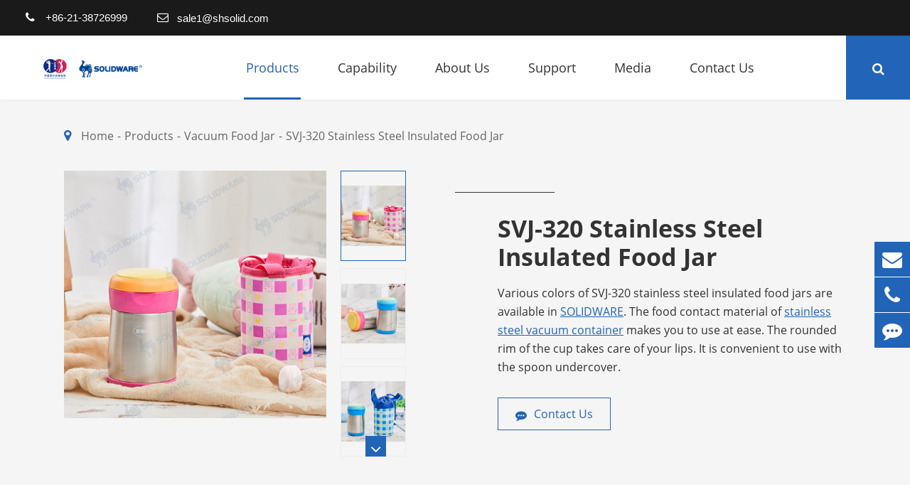

--- FILE ---
content_type: text/html; charset=utf-8
request_url: https://solidflask.com/products/svj-320-stainless-steel-insulated-food-jar.html
body_size: 13723
content:
<!DOCTYPE html>
	<html lang="en">

		<head>
			<meta charset="utf-8">
			<meta http-equiv="X-UA-Compatible" content="IE=edge">
			<title>SVJ-320 Stainless Steel Insulated Food Jar | Solidware</title>
			<meta name="description" content="Solidware's SVJ-320 Stainless Steel Insulated Food Jars are made of SUS304 stainless steel and food contact PP/silicone. The rounded rim of these insulated food jars can take care of your lips. Various colors are available. Get your high performance insulated food canisters here!" />
			<meta name="keywords" content="insulated food canister, insulated food jar, stainless steel insulated food jar, stainless steel vacuum insulated food jar, vacuum insulated food jar" />
			<meta name="robots" content="noodp" />
			<meta name="viewport" content="width=device-width,initial-scale=1.0, minimum-scale=1.0, maximum-scale=1.0, user-scalable=no"/>
			<link rel="shortcut icon" href="/favicon.ico" />
			<meta property="og:locale" content="en" />
			<meta property="og:type" content="website" />
			<meta property="og:title" content="SVJ-320 Stainless Steel Insulated Food Jar | Solidware" />
			<meta property="og:description" content="Solidware's SVJ-320 Stainless Steel Insulated Food Jars are made of SUS304 stainless steel and food contact PP/silicone. The rounded rim of these insulated food jars can take care of your lips. Various colors are available. Get your high performance insulated food canisters here!" />
			<meta property="og:url" content="https://www.solidflask.com/products/svj-320-stainless-steel-insulated-food-jar.html" />
			<meta property="og:site_name" content="Shanghai Solid Stainless Steel Products Co., Ltd" />
			<meta name="twitter:card" content="summary" />
			<meta name="twitter:site" content="@Shanghai Solid Stainless Steel Products Co., Ltd" />
			<meta name="twitter:description" content="Solidware's SVJ-320 Stainless Steel Insulated Food Jars are made of SUS304 stainless steel and food contact PP/silicone. The rounded rim of these insulated food jars can take care of your lips. Various colors are available. Get your high performance insulated food canisters here!" />
			<meta name="twitter:title" content="SVJ-320 Stainless Steel Insulated Food Jar | Solidware" />
			<link rel="canonical" href="https://www.solidflask.com/products/svj-320-stainless-steel-insulated-food-jar.html" />
			<!-- Google Tag Manager -->
            <script>(function(w,d,s,l,i){w[l]=w[l]||[];w[l].push({'gtm.start':
            new Date().getTime(),event:'gtm.js'});var f=d.getElementsByTagName(s)[0],
            j=d.createElement(s),dl=l!='dataLayer'?'&l='+l:'';j.async=true;j.src=
            'https://www.googletagmanager.com/gtm.js?id='+i+dl;f.parentNode.insertBefore(j,f);
            })(window,document,'script','dataLayer','GTM-W9MPHS5');</script>
            <!-- End Google Tag Manager -->
            
			<script type="application/ld+json">
    {
    "@context": "http://schema.org",
            "@type": "Product",
            "image": "https://solidflask.com/uploads/image/20210203/14/svj-320-vacuum-food-jar.jpg",
            "url":"https://solidflask.com/products/svj-320-stainless-steel-insulated-food-jar.html",
            "name": "SVJ-320 Stainless Steel Insulated Food Jar",
            "brand": {
                "@type": "Brand",
                "name": "Shanghai Solid Stainless Steel Products Co., Ltd"
            },
            "description":"Various colors of SVJ-320 vacuum food jars are available in Solidware. The food contact material of vacuum food jars makes you to use at ease. The rounded rim of cup takes care of your lips. It is con...",
            "offers": {
                "@type": "Offer",
                "price":"0.00"
            }
    }
    
    </script><script type="application/ld+json">
    {
      "@context": "http://schema.org/",
      "@type": "Table",
      "about":{
        "@type": "Thing",
        "name": "SVJ-320 Stainless Steel Insulated Food Jar"
      }
    }
      </script>						<link href="/themes/simple/css/all.min.css?v=1.1.6" rel="stylesheet" type="text/css" />
						<!--<link href="/assets/css/pc-ff.css" rel="stylesheet" type="text/css" />-->
			<link rel="stylesheet" href="/assets/css/swiper.min.css">
			<script type="text/javascript" src="/assets/js/jquery-1.12.1.min.js"></script>
			<script src="/assets/js/swiper.min.js"></script>
						<script type="text/javascript" src="/assets/js/seajs/sea.js"></script>
						<!-- <script type="text/javascript" src="/themes/simple/js/bxslider.min.js"></script> -->
			<!-- Global site tag (gtag.js) - Google Analytics -->
            <script async src="https://www.googletagmanager.com/gtag/js?id=UA-163321940-60"></script>
            <script>
              window.dataLayer = window.dataLayer || [];
              function gtag(){dataLayer.push(arguments);}
              gtag('js', new Date());
            
              gtag('config', 'UA-163321940-60');
            </script>
		
            
            <!-- Global site tag (gtag.js) - Google Ads: 347285920 -->
            <script async src="https://www.googletagmanager.com/gtag/js?id=AW-347285920"></script>
            <script>
              window.dataLayer = window.dataLayer || [];
              function gtag(){dataLayer.push(arguments);}
              gtag('js', new Date());
            
              gtag('config', 'AW-347285920');
            </script>
            <!-- Event snippet for Website lead conversion page -->
            <script>
              gtag('event', 'conversion', {'send_to': 'AW-347285920/BvN2CLiLqccCEKDTzKUB'});
            </script>
			
			<script>
			    if($(window).width()>768){
		        (function(){
                    var cs=document.createElement("link");
                    cs.type="text/css";
                    cs.rel="stylesheet";
                    cs.href="/assets/css/pc-ff.css";
                    document.head.appendChild(cs); 
              })();
		    }
			</script>
            <style>
                .footer-footer a img{
                    max-width: 90px;
                    max-height: 30px;
                }
                .footer-footer .link .sep-share{
                    display: inline-block;
                    vertical-align: top;
                    margin-left: 20px;
                }
                .sld-factory-show-ul-boxs .titles-a.bgs{
                    background: rgba(34,100,183,0.5);
                }
                .gtj-img1 img{
                    height: auto;
                }
                .sld-factory-show-ul-boxs .swiper-slide.ons1{
                    max-height: 600px;
                }
            </style>
		</head>
		<body class="pres">
		   <!-- Google Tag Manager (noscript) -->
<noscript><iframe src="https://www.googletagmanager.com/ns.html?id=GTM-W9MPHS5"
height="0" width="0" style="display:none;visibility:hidden"></iframe></noscript>
<!-- End Google Tag Manager (noscript) -->

		    		    
			<header class="sep-header fix inner_header" >
				<div class="h-tops fix">
					<div class="sep-container fix">
						<div class="top-emalls-titles">
							<div class="spans gtj-ff-regular1" title="+86-21-38726999">
								<div class="i-boxs">
									<i class="fa fa-phone" aria-hidden="true"></i> 
								</div>
								+86-21-38726999							</div>
							<div class="spans">
								<a href="mailto:sale1@shsolid.com" title="sale1@shsolid.com" class="gtj-ff-regular1">									
									<div class="i-boxs">
										<i class="fa fa-envelope-o" aria-hidden="true"></i>
									</div>
									sale1@shsolid.com								</a>
							</div>
						</div>
						<div class="texts-rights">
							
						</div>
						
					</div>
				</div>
				<nav class="header-nav">
					<div class="sep-container fix">
						<a href="/" class="logo gtj-img1 gtj-ons" data-src="/uploads/image/20241108/14/solidfalsk-logo.jpg" data-alt="Shanghai Solid Stainless Steel Products Co., Ltd">
						</a>
						<ul>
							                                     	
                                    						            	
                                    									<li class="active ios">
								<a href="/products/">
									Products									<i></i>
										</a>
										                    		                    																										<ul class="ul">
                								                    								    <li>
                								        <a href="/products/vacuum-coffee-pot/">Vacuum Coffee Jug                								        
                								        </a>
                								                        								    </li>
                								                    								    <li>
                								        <a href="/products/coffee-pot-with-glass-refill/">Coffee Pot With Glass Refill                								        
                								        </a>
                								                        								    </li>
                								                    								    <li>
                								        <a href="/products/vacuum-air-pot/">Vacuum Air Pot Flask                								        
                								        </a>
                								                        								    </li>
                								                    								    <li>
                								        <a href="/products/vacuum-flask/">Vacuum Flask 304 Stainless Steel                								        
                								        </a>
                								                        								    </li>
                								                    								    <li>
                								        <a href="/products/coffee-maker/">Coffee Maker                								        
                								        </a>
                								                        								    </li>
                								                    								    <li>
                								        <a href="/products/military-canteen/">Stainless Steel Military Canteen                								        
                								        </a>
                								                        								    </li>
                								                    								    <li>
                								        <a href="/products/sports-bottle/">Sports Bottle                								        
                								        </a>
                								                        								    </li>
                								                    								    <li>
                								        <a href="/products/vacuum-food-jar/">Vacuum Food Jar                								        
                								        </a>
                								                        								    </li>
                								                    								    <li>
                								        <a href="/products/vacuum-cup/">Steel Vacuum Cup                								        
                								        </a>
                								                        								    </li>
                								                    								    <li>
                								        <a href="/products/doubel-walled-mug/">Double Walled Mug                								        
                								        </a>
                								                        								    </li>
                								                    								    <li>
                								        <a href="/products/doubel-walled-cooler/">Double Walled Cooler                								        
                								        </a>
                								                        								    </li>
                								                    								</ul>
																																	</li>
															            	
                                    									<li class=" ios">
								<a href="/research-development.html">
									Capability									<i></i>
										</a>
										                    		                    																										<ul class="ul">
                								                    								    <li>
                								        <a href="/research-development/">Research & Development                								        
                								        </a>
                								                        								    </li>
                								                    								    <li>
                								        <a href="/quality-control/">Quality Control                								        
                								        </a>
                								                        								    </li>
                								                    								    <li>
                								        <a href="/social-responsibility/">Social Responsibility                								        
                								        </a>
                								                        								    </li>
                								                    								    <li>
                								        <a href="/factory-show.html">Factory Show                								        
                								        </a>
                								                        								    </li>
                								                    								</ul>
																																	</li>
															            	
                                    									<li class=" ios">
								<a href="/about-us/">
									About Us									<i></i>
										</a>
										                    		                    																										<ul class="ul">
                								                    								    <li>
                								        <a href="/solidware-profile.html">Solidware Profile                								        
                								        </a>
                								                        								    </li>
                								                    								    <li>
                								        <a href="/our-history/">Solidware History                								        
                								        </a>
                								                        								    </li>
                								                    								    <li>
                								        <a href="/honor-certificates.html">Honor Certificates                								        
                								        </a>
                								                        								    </li>
                								                    								</ul>
																																	</li>
															            	
                                    									<li class=" ios">
								<a href="/faq/">
									Support									<i></i>
										</a>
										                    		                    																										<ul class="ul">
                								                    								    <li>
                								        <a href="/faq/">FAQS                								        
                								        </a>
                								                        								    </li>
                								                    								    <li>
                								        <a href="/after-sale-service.html">After-sale Service                								        
                								        </a>
                								                        								    </li>
                								                    								    <li>
                								        <a href="/testimonials/">Solidware Testimonials                								        
                								        </a>
                								                        								    </li>
                								                    								    <li>
                								        <a href="/manual-download/">Manual Download                								        
                								        </a>
                								                        								    </li>
                								                    								</ul>
																																	</li>
															            	
                                    									<li class=" ios">
								<a href="/brand-news/">
									Media									<i></i>
										</a>
										                    		                    																										<ul class="ul">
                								                    								    <li>
                								        <a href="/brand-news/">Brand news                								        
                								        </a>
                								                        								    </li>
                								                    								    <li>
                								        <a href="/company-news/">Company News                								        
                								        </a>
                								                        								    </li>
                								                    								    <li>
                								        <a href="/event/">Event                								        
                								        </a>
                								                        								    </li>
                								                    								    <li>
                								        <a href="/blogs/">Blogs                								        
                								        </a>
                								                        								    </li>
                								                    								    <li>
                								        <a href="/video/">Video                								        
                								        </a>
                								                        								    </li>
                								                    								</ul>
																																	</li>
															            	
                                    									<li class=" ios">
								<a href="/contact/">
									Contact Us									<i></i>
										</a>
																			</li>
															            						</ul>
						
						<div class="sep-searchs-boxs">
							<i class="fa fa-search ons1" aria-hidden="true"></i>
								<i class="fa fa-times ons2" aria-hidden="true"></i>
						</div>
						<div class="globals rt  hide">
							<div class="i-boxs gtj-img1 gtj-ons" data-src="/themes/simple/img/i-global.png" data-alt="country">
							</div>
							<a href="javascript:void(0);" class="">English</a>
							<i class="fa fa-caret-down trans" aria-hidden="true"></i>
							<ul class="fix">
																								<li>
									<a href="https://www.solidflask.com" title="English" class='b'><img src='/themes/simple/img/state/en.png' alt='country' class='img'>English</a>
								</li>
															</ul>
						</div>
					</div>
				</nav>
				<div class="forms trans fix">
					<div class="forms-boxs fix">
						<div class="sep-container fix">
							<form class="trans" name="search" method="get" action="/search">
								<input type="text" name="q" placeholder='Search' value="" />
								<button type="submit" value="submit"  rel="twos">
									<i class="fa fa-search" aria-hidden="true"></i>
								</button>
							</form>
						</div>
					</div>
				</div>
			</header>
				<script>
			$(".header-nav>.sep-container>ul>li").hover(function(){
            		$(this).find(".ul").stop().slideDown(200);
            		$(this).find(".home-pro-ul").addClass("ons");
            		$(this).siblings().addClass("ons");
            	},function(){
            		$(this).find(".ul").stop().slideUp(200);
            		$(this).find(".home-pro-ul").removeClass("ons");
            		$(this).siblings().removeClass("ons");
			});
			$(".sep-header .sep-searchs-boxs").click(function(){
				if(!$(this).hasClass("ons")){
					$(this).addClass("ons");
					$(".sep-header .forms").addClass("ons");
				}else{
					$(this).removeClass("ons");
					$(".sep-header .forms").removeClass("ons");
				}
			});
			$(".header-nav ul li .ul li").hover(function(){
            		$(this).find(".ul-ul").stop().slideDown(200);
            	},function(){
            		$(this).find(".ul-ul").stop().slideUp(200);
			});
			
			$(".header-nav ul li>.home-pro-ul .li-lists .lists-a").hover(function(){
			    var i=$(this).index();
			    $(this).addClass("active").siblings().removeClass("active");
			    $(".header-nav ul li>.home-pro-ul .lis-boxs .lists").eq(i).addClass("active").siblings().removeClass("active");
			});
		</script>
		<!-- Mobile screen under 640px  start-->
		<div class="sep-lx-header-mb">
			<div class="box-wrap clearfix">
				<a href="/" class="logos">
					<img src="/uploads/image/20241108/14/solidfalsk-logo.jpg" alt="Shanghai Solid Stainless Steel Products Co., Ltd">
				</a>
				<ul class='clearfix rt'>
					<li id="global" class='hide'>
						EN						<div class="span"></div>
						<ul class="multi-language">
																			    	<li>
								<a href="https://www.solidflask.com">
									English								</a>
							</li>
													</ul>
					</li>
					<li class="" id="headerSearch">
						<i class="fa fa-search" aria-hidden="true"></i>
					</li>
					<li class="bgs" id="menu">
						<i class="fa fa-bars" aria-hidden="true"></i>
					</li>
				</ul>
			</div>
		</div>
		<div class="sep-shadow"></div>
		<div class="sep-search-box">
			<i class="i-closes" aria-hidden="true"></i>
			<form name="search" method="get" action="/search">
				<input type="text" name="q" class="form-control"  />
				<button type="submit" class='top-btn btn text-capitalize'>
					<i class="i-searchs"></i>
					Search				</button>
			</form>
		</div>
		<div class="sep-menu-box">
			<div class="top clearfix">
				<div id="menuClose" class="lf">
					<i class="i-closes"></i>
				</div>
				<a href="/" class="logos">
					<img src="/uploads/image/20241108/14/solidfalsk-logo.jpg" alt="Shanghai Solid Stainless Steel Products Co., Ltd">
				</a>
			</div>
			<div class="bottom">
				<ul class="menu-item">
				    				    				    				    					<li>
						<div class="box">
							<a href="/">Home</a>
													</div>
						
											</li>
														    				    					<li>
						<div class="box">
							<a href="/products/">Products</a>
														<i></i>
													</div>
						
												<ul>
						    
						    							<li>
								<a href='/products/vacuum-coffee-pot/'>
                                    Vacuum Coffee Jug                                </a>
							</li>
														<li>
								<a href='/products/coffee-pot-with-glass-refill/'>
                                    Coffee Pot With Glass Refill                                </a>
							</li>
														<li>
								<a href='/products/vacuum-air-pot/'>
                                    Vacuum Air Pot Flask                                </a>
							</li>
														<li>
								<a href='/products/vacuum-flask/'>
                                    Vacuum Flask 304 Stainless Steel                                </a>
							</li>
														<li>
								<a href='/products/coffee-maker/'>
                                    Coffee Maker                                </a>
							</li>
														<li>
								<a href='/products/military-canteen/'>
                                    Stainless Steel Military Canteen                                </a>
							</li>
														<li>
								<a href='/products/sports-bottle/'>
                                    Sports Bottle                                </a>
							</li>
														<li>
								<a href='/products/vacuum-food-jar/'>
                                    Vacuum Food Jar                                </a>
							</li>
														<li>
								<a href='/products/vacuum-cup/'>
                                    Steel Vacuum Cup                                </a>
							</li>
														<li>
								<a href='/products/doubel-walled-mug/'>
                                    Double Walled Mug                                </a>
							</li>
														<li>
								<a href='/products/doubel-walled-cooler/'>
                                    Double Walled Cooler                                </a>
							</li>
													</ul>
											</li>
														    				    					<li>
						<div class="box">
							<a href="/research-development.html">Capability</a>
														<i></i>
													</div>
						
												<ul>
						    
						    							<li>
								<a href='/research-development/'>
                                    Research & Development                                </a>
							</li>
														<li>
								<a href='/quality-control/'>
                                    Quality Control                                </a>
							</li>
														<li>
								<a href='/social-responsibility/'>
                                    Social Responsibility                                </a>
							</li>
														<li>
								<a href='/factory-show.html'>
                                    Factory Show                                </a>
							</li>
													</ul>
											</li>
														    				    					<li>
						<div class="box">
							<a href="/about-us/">About Us</a>
														<i></i>
													</div>
						
												<ul>
						    
						    							<li>
								<a href='/solidware-profile.html'>
                                    Solidware Profile                                </a>
							</li>
														<li>
								<a href='/our-history/'>
                                    Solidware History                                </a>
							</li>
														<li>
								<a href='/honor-certificates.html'>
                                    Honor Certificates                                </a>
							</li>
													</ul>
											</li>
														    				    					<li>
						<div class="box">
							<a href="/faq/">Support</a>
														<i></i>
													</div>
						
												<ul>
						    
						    							<li>
								<a href='/faq/'>
                                    FAQS                                </a>
							</li>
														<li>
								<a href='/after-sale-service.html'>
                                    After-sale Service                                </a>
							</li>
														<li>
								<a href='/testimonials/'>
                                    Solidware Testimonials                                </a>
							</li>
														<li>
								<a href='/manual-download/'>
                                    Manual Download                                </a>
							</li>
													</ul>
											</li>
														    				    					<li>
						<div class="box">
							<a href="/brand-news/">Media</a>
														<i></i>
													</div>
						
												<ul>
						    
						    							<li>
								<a href='/brand-news/'>
                                    Brand news                                </a>
							</li>
														<li>
								<a href='/company-news/'>
                                    Company News                                </a>
							</li>
														<li>
								<a href='/event/'>
                                    Event                                </a>
							</li>
														<li>
								<a href='/blogs/'>
                                    Blogs                                </a>
							</li>
														<li>
								<a href='/video/'>
                                    Video                                </a>
							</li>
													</ul>
											</li>
														    										 
				</ul>
				<a href="/contact/" class="contact">
					Contact Us				</a>
			</div>
		</div>
		<!-- Mobile screen under 640px end -->

<!-- 内容 start-->
       	<div class="banner-bread detail-bread ons in-ons">
       	    <div class="sep-breadcrumb onss ons  po-ons">
			<div class="sep-container">
				<div class="breadcrumb-boxs">
					<i class="fa fa-map-marker" aria-hidden="true"></i>
				<ul class="breadcrumb"><li><a href="/">Home</a></li><li><a href="/products/" title="Products">Products</a></li><li><a href="/products/vacuum-food-jar/" title="Vacuum Food Jar">Vacuum Food Jar</a></li><li><a href="/products/svj-320-stainless-steel-insulated-food-jar.html" title="SVJ-320 Stainless Steel Insulated Food Jar">SVJ-320 Stainless Steel Insulated Food Jar</a></li></ul><script type="application/ld+json">{"@context":"http:\/\/schema.org","@type":"BreadcrumbList","itemListElement":[{"@type":"ListItem","position":1,"item":{"@id":"https:\/\/solidflask.com\/","name":"Home"}},{"@type":"ListItem","position":2,"item":{"@id":"https:\/\/solidflask.com\/products\/","name":"Products"}},{"@type":"ListItem","position":3,"item":{"@id":"https:\/\/solidflask.com\/products\/vacuum-food-jar\/","name":"Vacuum Food Jar"}}]}</script>				</div>
			</div>
		</div>
		<div class="detail-img">
			<div class="sep-container">
				<div class="detail-img-box">
					<div class="big_img swiper-container">
						<ul class="img_sign_ul swiper-wrapper">
						    							<li class="img_sign_li swiper-slide imgs-hovers">
								<img src="/uploads/image/20210203/14/svj-320-vacuum-food-jar-1.jpg" alt="SVJ-320 Vacuum Lunch Jar" title="SVJ-320 Vacuum Lunch Jar" class="trans1">
							</li>
													<li class="img_sign_li swiper-slide imgs-hovers">
								<img src="/uploads/image/20210203/14/svj-320-vacuum-food-jar-2.jpg" alt="SVJ-320 insulated food jar" title="SVJ-320 insulated food jar" class="trans1">
							</li>
													<li class="img_sign_li swiper-slide imgs-hovers">
								<img src="/uploads/image/20210203/14/svj-320-vacuum-food-jar-3.jpg" alt="SVJ-320 Stainless Steel Vacuum Food" title="SVJ-320 Stainless Steel Vacuum Food" class="trans1">
							</li>
													<li class="img_sign_li swiper-slide imgs-hovers">
								<img src="/uploads/image/20210203/14/svj-320-vacuum-food-jar-10.jpg" alt="SVJ-320 vacuum insulated food jar" title="SVJ-320 vacuum insulated food jar" class="trans1">
							</li>
													<li class="img_sign_li swiper-slide imgs-hovers">
								<img src="/uploads/image/20210203/14/svj-320-vacuum-food-jar-7.jpg" alt="SVJ-320 Stainless Steel Vacuum Insulated Food Jar" title="SVJ-320 Stainless Steel Vacuum Insulated Food Jar" class="trans1">
							</li>
													<li class="img_sign_li swiper-slide imgs-hovers">
								<img src="/uploads/image/20210203/14/svj-320-vacuum-food-jar-4.jpg" alt="SVJ-320 Stainless Steel Vacuum Insulated Food Jar" title="SVJ-320 Stainless Steel Vacuum Insulated Food Jar" class="trans1">
							</li>
													<li class="img_sign_li swiper-slide imgs-hovers">
								<img src="/uploads/image/20210203/14/svj-320-vacuum-food-jar-5.jpg" alt="SVJ-320 vacuum insulated food jar" title="SVJ-320 vacuum insulated food jar" class="trans1">
							</li>
													<li class="img_sign_li swiper-slide imgs-hovers">
								<img src="/uploads/image/20210203/14/svj-320-vacuum-food-jar-6.jpg" alt="SVJ-320 Vacuum Food Jar" title="SVJ-320 Vacuum Food Jar" class="trans1">
							</li>
													<li class="img_sign_li swiper-slide imgs-hovers">
								<img src="/uploads/image/20210203/14/svj-320-vacuum-food-jar-8.jpg" alt="SVJ-320 Vacuum Food Jar" title="SVJ-320 Vacuum Food Jar" class="trans1">
							</li>
													<li class="img_sign_li swiper-slide imgs-hovers">
								<img src="/uploads/image/20210203/14/svj-320-vacuum-food-jar-9.jpg" alt="SVJ-320 food jar insulated" title="SVJ-320 food jar insulated" class="trans1">
							</li>
													<li class="img_sign_li swiper-slide imgs-hovers">
								<img src="/uploads/image/20210203/14/svj-320-vacuum-food-jar-11.jpg" alt="SVJ-320 Vacuum Insulated Food Jar" title="SVJ-320 Vacuum Insulated Food Jar" class="trans1">
							</li>
													<li class="img_sign_li swiper-slide imgs-hovers">
								<img src="/uploads/image/20210203/14/svj-320-vacuum-food-jar-12.jpg" alt="SVJ-320 stainless steel insulated food jar" title="SVJ-320 stainless steel insulated food jar" class="trans1">
							</li>
												</ul>
						<div class="swiper-pagination">
    					    
    					</div>
					</div>
					
					<div class="img_group flex swiper-container small-img">
						<div class="btns text_center big-prev">
							<i class="fa fa-angle-up" aria-hidden="true"></i>
						</div>
						<ul class="img_sign_ul swiper-wrapper">
							    							<li class="img_sign_li swiper-slide">
								<img src="/uploads/image/20210203/14/svj-320-vacuum-food-jar-1.jpg" alt="SVJ-320 Vacuum Lunch Jar" title="SVJ-320 Vacuum Lunch Jar">
							</li>
													<li class="img_sign_li swiper-slide">
								<img src="/uploads/image/20210203/14/svj-320-vacuum-food-jar-2.jpg" alt="SVJ-320 insulated food jar" title="SVJ-320 insulated food jar">
							</li>
													<li class="img_sign_li swiper-slide">
								<img src="/uploads/image/20210203/14/svj-320-vacuum-food-jar-3.jpg" alt="SVJ-320 Stainless Steel Vacuum Food" title="SVJ-320 Stainless Steel Vacuum Food">
							</li>
													<li class="img_sign_li swiper-slide">
								<img src="/uploads/image/20210203/14/svj-320-vacuum-food-jar-10.jpg" alt="SVJ-320 vacuum insulated food jar" title="SVJ-320 vacuum insulated food jar">
							</li>
													<li class="img_sign_li swiper-slide">
								<img src="/uploads/image/20210203/14/svj-320-vacuum-food-jar-7.jpg" alt="SVJ-320 Stainless Steel Vacuum Insulated Food Jar" title="SVJ-320 Stainless Steel Vacuum Insulated Food Jar">
							</li>
													<li class="img_sign_li swiper-slide">
								<img src="/uploads/image/20210203/14/svj-320-vacuum-food-jar-4.jpg" alt="SVJ-320 Stainless Steel Vacuum Insulated Food Jar" title="SVJ-320 Stainless Steel Vacuum Insulated Food Jar">
							</li>
													<li class="img_sign_li swiper-slide">
								<img src="/uploads/image/20210203/14/svj-320-vacuum-food-jar-5.jpg" alt="SVJ-320 vacuum insulated food jar" title="SVJ-320 vacuum insulated food jar">
							</li>
													<li class="img_sign_li swiper-slide">
								<img src="/uploads/image/20210203/14/svj-320-vacuum-food-jar-6.jpg" alt="SVJ-320 Vacuum Food Jar" title="SVJ-320 Vacuum Food Jar">
							</li>
													<li class="img_sign_li swiper-slide">
								<img src="/uploads/image/20210203/14/svj-320-vacuum-food-jar-8.jpg" alt="SVJ-320 Vacuum Food Jar" title="SVJ-320 Vacuum Food Jar">
							</li>
													<li class="img_sign_li swiper-slide">
								<img src="/uploads/image/20210203/14/svj-320-vacuum-food-jar-9.jpg" alt="SVJ-320 food jar insulated" title="SVJ-320 food jar insulated">
							</li>
													<li class="img_sign_li swiper-slide">
								<img src="/uploads/image/20210203/14/svj-320-vacuum-food-jar-11.jpg" alt="SVJ-320 Vacuum Insulated Food Jar" title="SVJ-320 Vacuum Insulated Food Jar">
							</li>
													<li class="img_sign_li swiper-slide">
								<img src="/uploads/image/20210203/14/svj-320-vacuum-food-jar-12.jpg" alt="SVJ-320 stainless steel insulated food jar" title="SVJ-320 stainless steel insulated food jar">
							</li>
												</ul>
						<div class="btns  text_center big-next">
							<i class="fa fa-angle-down" aria-hidden="true"></i>
						</div>
					</div>
				</div>
				<div class="img-des">
					<div class="boxs">
						<div class="line">

						</div>
						<h1 class="titles gtj-ff-bold">
							SVJ-320 Stainless Steel Insulated Food Jar						</h1>
						<div class="richtext h-ons">
							<p>Various colors of SVJ-320 stainless steel insulated food jars are available in <a href="/solidware-profile.html" target="_self">SOLIDWARE</a>. The food contact material of <a href="/products/vacuum-food-jar/" target="_self">stainless steel vacuum container</a> makes you to use at ease. The rounded rim of the cup takes care of your lips. It is convenient to use with the spoon undercover.</p>						</div>
						
						<div class="mores-boxs">
						    						    <a href="#to-form" class="mores to-forms">
						        <i class="fa fa-commenting" aria-hidden="true"></i> Contact Us						    </a>
						</div>
						
					</div>
				</div>
			</div>
		</div>
		
	</div>





	<!-- content start-->
	  
	<div class="sep-inner-body fix">
	   
		<div class="inner-pro main-padding detail-main">
		    
			<div class="sep-container">
			    
				<div class="pro-list-wrap">
				  
					<div class="pro-scroll" id="sdl-nexts">
					     
						<div class="left">
						    							<div class="richtext">
								<h2>Features Of SVJ-320 Stainless Steel Insulated Food Jar</h2><h3>Bright rugged colors more than one option</h3><ul class=" list-paddingleft-2" style="list-style-type: disc;"><li><p>The product is of original quality with a design patent.<br/></p></li></ul><h3>Food contact material let mother at ease</h3><ul class=" list-paddingleft-2" style="list-style-type: disc;"><li><p>The product is made of SUS 304 stainless steel as well as all of the plastic parts come from food contact PP or silicone, which is very safe and healthy.</p></li></ul><h3>The smooth polished rim of the cup</h3><ul class=" list-paddingleft-2" style="list-style-type: disc;"><li><p>The rounded rim of the cup takes care of your lips to touch warm and soft.</p></li></ul><h3>Integral stretched inner</h3><ul class=" list-paddingleft-2" style="list-style-type: disc;"><li><p>Inner uses integral stretched technology without welding line, which makes insulation performance stable.</p></li><li><p>The surface of the inner is treating with electrolytic, which formed a passive film to resist stains and corrosion. It is uniform and shiny in color.</p></li></ul><h3>Built-in spoon easy to carry</h3><ul class=" list-paddingleft-2" style="list-style-type: disc;"><li><p>But-in spoon undercover is very healthy and easy to carry.</p></li></ul><h3>Thickening plastic bottom anti-slip and durable</h3><ul class=" list-paddingleft-2" style="list-style-type: disc;"><li><p>Thickening plastic bottom design are anti-slip and durable.</p></li></ul><h3>Exclusive bag easy to carry</h3><ul class=" list-paddingleft-2" style="list-style-type: disc;"><li><p>The <a href="/products/vacuum-food-jar/" target="_self">stainless steel vacuum food</a> is equipped with a lovely portable bag to carry.</p></li></ul><p><br/></p><p><br/></p>							</div>
							<div class="richtext">
								<h2>Specifications of SVJ-320 Stainless Steel Insulated Food Jar</h2><p><br/></p><table cellspacing="0"><tbody><tr class="firstRow"><td style="word-break: break-all;"><p>ID</p></td><td style="word-break: break-all;"><p>106031</p></td></tr><tr><td><p>Model</p></td><td style="word-break: break-all;"><p>SVJ-320</p></td></tr><tr><td><p>Capacity</p></td><td style="word-break: break-all;"><p>320mL</p></td></tr><tr><td><p>Color</p></td><td style="word-break: break-all;"><p>pink and blue</p></td></tr><tr><td><p>Material</p></td><td style="word-break: break-all;"><p>SUS304 stainless steel Food contace PP and silicone</p></td></tr><tr><td><p>Temperature retention</p></td><td style="word-break: break-all;"><p>above 34&nbsp; ℃ 12 hours</p></td></tr><tr><td><p>Packing Size</p></td><td style="word-break: break-all;"><p>96*96*171mm</p></td></tr><tr><td><p>Packing</p></td><td style="word-break: break-all;"><p>24pcs/ctn</p></td></tr></tbody></table><p><br/></p>						</div>
							
						</div>
						<div class="right">
							<div class="right-c">
									<div class="right_module">
									<a href="/products/" class="right_title second_font color_white gtj-ff-bold">Products</a>
									<ul class="right_ul">
									                                                                                         										<li class="right_li ">
											<a href="/products/vacuum-coffee-pot/" class="right_first_href"><i
													class="fa fa-angle-right"></i>Vacuum Coffee Jug</a>
												
											<ul class="dis-ul">
        									     
                                                          										<li class="">
        											<a href="/products/svp-bt-vacuum-coffee-pot.html" class="">SVP-BT Vacuum Coffee Pot</a>
        										</li>
        								                										<li class="">
        											<a href="/products/svp-cx-vacuum-stainless-steel-percolator-coffee-pot.html" class="">SVP-CX Vacuum Stainless Steel Percolator Coffee Pot</a>
        										</li>
        								                										<li class="">
        											<a href="/products/svp-d-stainless-steel-vacuum-jug.html" class="">SVP-D Stainless Steel Vacuum Jug</a>
        										</li>
        								                										<li class="">
        											<a href="/products/svp-i-coffee-vacuum-insulated-jug.html" class="">SVP-I Coffee Vacuum Insulated Jug</a>
        										</li>
        								                										<li class="">
        											<a href="/products/svp-i-h-stainless-steel-coffee-carafe.html" class="">SVP-I-H Stainless Steel Coffee Carafe</a>
        										</li>
        								                										<li class="">
        											<a href="/products/svp-r-vacuum-insulated-coffee-carafe.html" class="">SVP-R Vacuum Insulated Coffee Pots</a>
        										</li>
        								                										<li class="">
        											<a href="/products/svp-zh-stainless-steel-thermal-coffee-carafe.html" class="">SVP-ZH Stainless Steel Thermal Coffee Carafe</a>
        										</li>
        								                										<li class="">
        											<a href="/products/svp-db-vacuum-stainless-steel-coffee-pitcher.html" class="">SVP-DB Vacuum Stainless Steel Coffee Pitcher</a>
        										</li>
        								                										<li class="">
        											<a href="/products/svp-nb-vacuum-coffee-pot.html" class="">SVP-NB Vacuum Coffee Pot</a>
        										</li>
        								                										<li class="">
        											<a href="/products/svp-xy-vacuum-coffee-pot.html" class="">SVP-XY Vacuum Coffee Pot</a>
        										</li>
        								                										<li class="">
        											<a href="/products/svp-1500r-2000r-vacuum-coffee-pot.html" class="">SVP-1500R 2000R Vacuum Coffee Pot</a>
        										</li>
        								                										<li class="">
        											<a href="/products/svp-1000fp-vacuum-coffee-pot.html" class="">SVP-1000FP Vacuum Coffee Pot</a>
        										</li>
        								                										<li class="">
        											<a href="/products/svp-2000ch-b-vacuum-coffee-pot.html" class="">SVP-2000CH-B Vacuum Coffee Pot</a>
        										</li>
        								                										<li class="">
        											<a href="/products/svp-1600c-d-vacuum-coffee-pot.html" class="">SVP-1600C-D Vacuum Coffee Pot</a>
        										</li>
        								                										<li class="">
        											<a href="/products/svp-1700wt-vacuum-coffee-pot.html" class="">SVP-1700WT Vacuum Coffee Pot</a>
        										</li>
        								                										<li class="">
        											<a href="/products/svp-1600gh-vacuum-coffee-pot.html" class="">SVP-1600GH Vacuum Coffee Pot</a>
        										</li>
        								                										<li class="">
        											<a href="/products/svp-2000wt-vacuum-coffee-pot.html" class="">SVP-2000WT Vacuum Coffee Pot</a>
        										</li>
        								                										<li class="">
        											<a href="/products/svp-1600eh-vacuum-coffee-pot.html" class="">SVP-1600EH Vacuum Coffee Pot</a>
        										</li>
        								                									</ul>
        																			</li>
								                                          										<li class="right_li ">
											<a href="/products/coffee-pot-with-glass-refill/" class="right_first_href"><i
													class="fa fa-angle-right"></i>Coffee Pot With Glass Refill</a>
												
											<ul class="dis-ul">
        									     
                                                          										<li class="">
        											<a href="/products/sgp-1000k-b-coffee-pot-with-glass-refill.html" class="">SGP-1000K-B Coffee Pot With Glass Refill</a>
        										</li>
        								                										<li class="">
        											<a href="/products/sgp-1500i-coffee-pot-with-glass-refill.html" class="">SGP-1500I Coffee Pot with Glass Refill</a>
        										</li>
        								                										<li class="">
        											<a href="/products/coffee-pot-with-glass-refill-pgp-1000l.html" class="">Coffee pot with glass refill PGP-1000L</a>
        										</li>
        								                									</ul>
        																			</li>
								                                          										<li class="right_li ">
											<a href="/products/vacuum-air-pot/" class="right_first_href"><i
													class="fa fa-angle-right"></i>Vacuum Air Pot Flask</a>
												
											<ul class="dis-ul">
        									     
                                                          										<li class="">
        											<a href="/products/svap-2000-2500-3000-3500-airpot-thermal-coffee-carafe.html" class="">SVAP-2000 2500 3000 3500 Airpot Thermal Coffee Carafe</a>
        										</li>
        								                										<li class="">
        											<a href="/products/svap-2000-2500-3000-3500e-c-vacuum-air-pot.html" class="">SVAP-2000 2500 3000 3500E-C Vacuum Air Pot</a>
        										</li>
        								                										<li class="">
        											<a href="/products/svap-x-vacuum-air-pot.html" class="">SVAP-X Vacuum Air Pot</a>
        										</li>
        								                									</ul>
        																			</li>
								                                          										<li class="right_li ">
											<a href="/products/vacuum-flask/" class="right_first_href"><i
													class="fa fa-angle-right"></i>Vacuum Flask 304 Stainless Steel</a>
												
											<ul class="dis-ul">
        									     
                                                          										<li class="">
        											<a href="/products/svf-800e-vacuum-flask-304-stainless-steel.html" class="">SVF-800E Vacuum Flask 304 Stainless Steel</a>
        										</li>
        								                										<li class="">
        											<a href="/products/svf-1500a-vacuum-flask-1.5l.html" class="">SVF-1500A Vacuum Flask 1.5 Litre</a>
        										</li>
        								                										<li class="">
        											<a href="/products/svf-h2re-vacuum-flask-2l-2.5l-3.0l.html" class="">SVF-H2RE Stainless Steel Flask 2 Litre/2.5L/3.0L</a>
        										</li>
        								                										<li class="">
        											<a href="/products/svf-rl2-vacuum-flask-1-litre-0.75-litre.html" class="">SVF-RL2 Vacuum Flask 1 Litre/0.75 Litre</a>
        										</li>
        								                										<li class="">
        											<a href="/products/svf-h2ra-stainless-steel-vacuum-insulated-flask.html" class="">SVF-H2RA Stainless Steel Vacuum Insulated Flask</a>
        										</li>
        								                										<li class="">
        											<a href="/products/svf-1500h2rd-vacuum-flask.html" class="">SVF-1500H2RD Vacuum Flask</a>
        										</li>
        								                										<li class="">
        											<a href="/products/svf-350rl-500rl-750rl-1000rl-vacuum-flask.html" class="">SVF-350RL 500RL 750RL 1000RL Vacuum Flask</a>
        										</li>
        								                										<li class="">
        											<a href="/products/svf-rlt-vacuum-flask.html" class="">SVF-RLT Vacuum Flask</a>
        										</li>
        								                										<li class="">
        											<a href="/products/750x-sport-vacuum-flask.html" class="">SVF-500/750X Sport Vacuum Flask</a>
        										</li>
        								                									</ul>
        																			</li>
								                                          										<li class="right_li ">
											<a href="/products/coffee-maker/" class="right_first_href"><i
													class="fa fa-angle-right"></i>Coffee Maker</a>
												
											<ul class="dis-ul">
        									     
                                                          										<li class="">
        											<a href="/products/svc-400s-stainless-steel-moka-pot.html" class="">SVC-400S Stainless Steel Moka Pot</a>
        										</li>
        								                										<li class="">
        											<a href="/products/svp-a-stainless-steel-french-press.html" class="">SVP-A Stainless Steel French Press</a>
        										</li>
        								                									</ul>
        																			</li>
								                                          										<li class="right_li ">
											<a href="/products/military-canteen/" class="right_first_href"><i
													class="fa fa-angle-right"></i>Stainless Steel Military Canteen</a>
												
											<ul class="dis-ul">
        									     
                                                          										<li class="">
        											<a href="/products/svt-600-military-water-canteen.html" class="">SVT-600 Stainless Steel Canteens</a>
        										</li>
        								                										<li class="">
        											<a href="/products/svt-750-army-canteen-bottle.html" class="">SVT-750 Army Canteen Bottle</a>
        										</li>
        								                									</ul>
        																			</li>
								                                          										<li class="right_li ">
											<a href="/products/sports-bottle/" class="right_first_href"><i
													class="fa fa-angle-right"></i>Sports Bottle</a>
												
											<ul class="dis-ul">
        									     
                                                          										<li class="">
        											<a href="/products/svf-380h-metal-sports-water-bottle.html" class="">SVF-380H Metal Sports Water Bottle</a>
        										</li>
        								                										<li class="">
        											<a href="/products/svf-380u-insulated-sports-water-bottle.html" class="">SVF-380U Insulated Sports Water Bottle</a>
        										</li>
        								                										<li class="">
        											<a href="/products/ssf-780-580-thermal-sports-bottle.html" class="">SSF-780 580 Thermal Sports Bottle</a>
        										</li>
        								                										<li class="">
        											<a href="/products/sport-bottle-svf-350-500s.html" class="">Sports Bottle SVF-350 500S</a>
        										</li>
        								                									</ul>
        																			</li>
								                                          										<li class="right_li active activess">
											<a href="/products/vacuum-food-jar/" class="right_first_href"><i
													class="fa fa-angle-right"></i>Vacuum Food Jar</a>
												
											<ul class="dis-ul">
        									     
                                                          										<li class="active activess">
        											<a href="/products/svj-320-stainless-steel-insulated-food-jar.html" class="">SVJ-320 Stainless Steel Insulated Food Jar</a>
        										</li>
        								                										<li class="">
        											<a href="/products/svj-580b-680b-vacuum-insulated-food-container.html" class="">SVJ-580B 680B Vacuum Insulated Food Container</a>
        										</li>
        								                										<li class="">
        											<a href="/products/svj-1000h-1l-vacuum-food-jar.html" class="">SVJ-1000H 1L Vacuum Food Jar</a>
        										</li>
        								                										<li class="">
        											<a href="/products/svj-750-1250-0.75-1.25l-vacuum-food-jar.html" class="">SVJ-750 1250 0.75/1.25L Vacuum Food Jar</a>
        										</li>
        								                										<li class="">
        											<a href="/products/svj-2200a-vacuum-food-jar.html" class="">SVJ-2200A Vacuum Food Jar</a>
        										</li>
        								                										<li class="">
        											<a href="/products/svj-2400a-vacuum-food-jar.html" class="">SVJ-2400A Vacuum Food Jar</a>
        										</li>
        								                									</ul>
        																			</li>
								                                          										<li class="right_li ">
											<a href="/products/vacuum-cup/" class="right_first_href"><i
													class="fa fa-angle-right"></i>Steel Vacuum Cup</a>
												
											<ul class="dis-ul">
        									     
                                                          										<li class="">
        											<a href="/products/ssc-600p.html" class="">SSC-600P 600 Ml Vacuum Cup</a>
        										</li>
        								                										<li class="">
        											<a href="/products/svc-500p.html" class="">SVC-500P 500Ml Vacuum Cup</a>
        										</li>
        								                										<li class="">
        											<a href="/products/svc-400f-vacuum-cup.html" class="">SVC-400F Vacuum Cup</a>
        										</li>
        								                										<li class="">
        											<a href="/products/svc-250i-small-vacuum-cup.html" class="">SVC-250I Small Vacuum Cup</a>
        										</li>
        								                										<li class="">
        											<a href="/products/svc-350h-350ml-vacuum-cup.html" class="">SVC-350H 350ML Vacuum Cup</a>
        										</li>
        								                										<li class="">
        											<a href="/products/svc-350ms-350ml-vacuum-cup.html" class="">SVC-350MS 350ML Vacuum Cup</a>
        										</li>
        								                										<li class="">
        											<a href="/products/svc-400b-400ml-vacuum-cup.html" class="">SVC-400B 400ML Vacuum Cup</a>
        										</li>
        								                										<li class="">
        											<a href="/products/svc-400pj-400ml-vacuum-cup.html" class="">SVC-400PJ 400ML Vacuum Cup</a>
        										</li>
        								                										<li class="">
        											<a href="/products/svc-360b-360ml-vacuum-cup.html" class="">SVC-360B 360ML Vacuum Cup</a>
        										</li>
        								                										<li class="">
        											<a href="/products/svc-400h-400ml-vacuum-cup.html" class="">SVC-400H 400ML Vacuum Cup</a>
        										</li>
        								                										<li class="">
        											<a href="/products/svc-310-380a-0.38l-vacuum-cup.html" class="">SVC-310 380A 0.38L Vacuum Cup</a>
        										</li>
        								                										<li class="">
        											<a href="/products/svc-200c-0.2l-vacuum-cup.html" class="">SVC-200C 0.2L Vacuum Cup</a>
        										</li>
        								                										<li class="">
        											<a href="/products/svc-400f-svc-320k-a-0.35-0.4l-vacuum-cup.html" class="">SVC-400F SVC-320K-A 0.35/0.4L Vacuum Cup</a>
        										</li>
        								                										<li class="">
        											<a href="/products/Features-Of-SVC-400H-400ML-Coffee-Mug.html" class="">Features Of SVC-400H 400ML Coffee Mug</a>
        										</li>
        								                										<li class="">
        											<a href="/products/Features-Of-SVC-380-500C-Vacuum-Cup.html" class="">Features Of SVC-380/500C Vacuum Cup</a>
        										</li>
        								                									</ul>
        																			</li>
								                                          										<li class="right_li ">
											<a href="/products/doubel-walled-mug/" class="right_first_href"><i
													class="fa fa-angle-right"></i>Double Walled Mug</a>
												
											<ul class="dis-ul">
        									     
                                                          										<li class="">
        											<a href="/products/sdc-doubel-wall-insulated-mug.html" class="">SDC Double Wall Insulated Mug</a>
        										</li>
        								                									</ul>
        																			</li>
								                                          										<li class="right_li ">
											<a href="/products/doubel-walled-cooler/" class="right_first_href"><i
													class="fa fa-angle-right"></i>Double Walled Cooler</a>
												
											<ul class="dis-ul">
        									     
                                                          										<li class="">
        											<a href="/products/sdw-1300-doubel-wall-can-cooler.html" class="">SDW-1300 Double Wall Can Cooler</a>
        										</li>
        								                										<li class="">
        											<a href="/products/sdw-1700-doubel-wall-wine-cooler.html" class="">SDW-1700 Double Wall Wine Cooler</a>
        										</li>
        								                										<li class="">
        											<a href="/products/sdw-2000-doubel-walled-cooler.html" class="">SDW-2000 Double Walled Cooler</a>
        										</li>
        								                									</ul>
        																			</li>
																	</ul>
								</div>
								
								</div>
					
						</div>
					</div>
				</div>

			</div>
		</div>
		<div class="detail-form" id="to-form">
			<div class="sep-container">
				<a href="/contact/" class="titles cens gtj-ff-bold">
					Better Quality, Better Life				</a>
				<div class="richtext h-ons">
					Ready to get started ? Contact us to know more about our stainless steel drinkware<br/>we'll get back to you in time.				</div>
				<div class="tc-pro-forms-boxs">
					<div class="sep-general-form fix">
						
 <form class="sep-form sep-form-inquire1" enctype="multipart/form-data" data-plugin="validator" method="post" action="/submission-successful.html">
		<input type="hidden" name="csrf_token" value="08ec1a07b37ba691ba4dd2dda9c83c7e">
                    <input class="form-control hide" id="in" autocomplete="off" name="email2"/>
							<div class="form-group ons lf">

								<input class="form-control" placeholder='*Full Name' id="sc-name" name="name"
									type="text" value="" required />
							</div>
							<div class="form-group ons rt">
								<input class="form-control" name="email" placeholder='*Email' id="sc-email"
									type="email" value="" required />
							</div>
							<div class="form-group ons rt">
								<input class="form-control" placeholder='Phone' id="sc-phone" name="phone"
									type="text" value="" />
							</div>
							<div class="form-group ons rt">
								<input class="form-control" placeholder='Country' id="sc-country" name="country"
									type="text" value="" />
							</div>
							<div class="form-group ons rt text-box">
								<textarea cols="20" rows="5" placeholder='*How can we help?' id="sc-message" class="form-control" name="content" required></textarea>
							</div>

							<div class="form-group ons rt btn-box contact-more">
								<button class="btn btn-primary read-mores trans gtj-ff-bold"
									type="submit">Submit</button>
							</div>
						</form>
<script>
$('.sep-form button[type="submit"]').click(function(e){
	if($('.sep-form-inquire1 input[name="content"]').val()=='Hello. And Bye.'||$('.sep-form-inquire1 input[name="content"]').val()=='Test. Please ignore.'){
		e.preventDefault();
	}
	$('.sep-form-inquire1 input[valid="required"]').each(function(){
	    if(!$(this).val()){
	        e.preventDefault();
	    }
	}) 
})
seajs.use(['/assets/js/kaka/libs/kaka.validator.js'], function(){
    var form = $('.sep-form-inquire1');
	var vd = new kakaValidator(form, {
	    rules: {
	        '[name=name]': { valid: 'required', errorText: 'Please write your name'},
	        '[name=email]': { valid: 'required|email', errorText: 'Please write your e-mail'},
	        '[name=content]': { valid: 'required', errorText: 'Please tell us your detailed request'},
	        '[name=captcha]': { valid: 'required', errorText: 'Please write right captcha', func: function(el){
        		var code = $(el).val();
        		var msg = false;
        		$.ajaxSetup({async:false});
        		$.get('/misc.php?act=captcha&check=1', {code:code}, function(result){
        			msg = result == 1 ? true : 'Please write right captcha';
        		});
        		return msg;
        	}}
	    }
	});
});
 
</script>					</div>
				</div>
			</div>

		</div>

		<div class="relate-box">
			<div class="sep-container">
				<div  class="titles cens gtj-ff-bold">
				    					Related Vacuum Food Jar									</div>
				<div class="inner-pro-list">
					<ul>
												<li class="imgs-hovers">
							<a href="/products/svj-580b-680b-vacuum-insulated-food-container.html" class="thumbs ons">
								<img src="/uploads/image/20210203/14/svj-580b-680b-vacuum-food-jar.jpg" class="trans1" title="SVJ-580B 680B Vacuum Insulated Food Container" alt="SVJ-580B 680B Vacuum Insulated Food Container">
								<div class="read-more upps">
									Read More								</div>
							</a>
							<div class="lis-boxs">
								<a href="/products/svj-580b-680b-vacuum-insulated-food-container.html" class="titles-a ">
									SVJ-580B 680B Vacuum Insulated Food Container								</a>


							</div>


						</li>
											<li class="imgs-hovers">
							<a href="/products/svj-1000h-1l-vacuum-food-jar.html" class="thumbs ons">
								<img src="/uploads/image/20210203/15/svj-1000h-vacuum-food-jar.jpg" class="trans1" title="SVJ-1000H 1L Vacuum Food Jar" alt="SVJ-1000H 1L Vacuum Food Jar">
								<div class="read-more upps">
									Read More								</div>
							</a>
							<div class="lis-boxs">
								<a href="/products/svj-1000h-1l-vacuum-food-jar.html" class="titles-a ">
									SVJ-1000H 1L Vacuum Food Jar								</a>


							</div>


						</li>
											<li class="imgs-hovers">
							<a href="/products/svj-2200a-vacuum-food-jar.html" class="thumbs ons">
								<img src="/uploads/image/20210322/18/svj-2200a-vacuum-food-jar-solidware.png" class="trans1" title="SVJ-2200A Vacuum Food Jar" alt="SVJ-2200A Vacuum Food Jar">
								<div class="read-more upps">
									Read More								</div>
							</a>
							<div class="lis-boxs">
								<a href="/products/svj-2200a-vacuum-food-jar.html" class="titles-a ">
									SVJ-2200A Vacuum Food Jar								</a>


							</div>


						</li>
											<li class="imgs-hovers">
							<a href="/products/svj-750-1250-0.75-1.25l-vacuum-food-jar.html" class="thumbs ons">
								<img src="/uploads/image/20210203/14/svj-750-1250-vacuum-food-jar.jpg" class="trans1" title="SVJ-750 1250 0.75/1.25L Vacuum Food Jar" alt="SVJ-750 1250 0.75/1.25L Vacuum Food Jar">
								<div class="read-more upps">
									Read More								</div>
							</a>
							<div class="lis-boxs">
								<a href="/products/svj-750-1250-0.75-1.25l-vacuum-food-jar.html" class="titles-a ">
									SVJ-750 1250 0.75/1.25L Vacuum Food Jar								</a>


							</div>


						</li>
					
					</ul>
				</div>

			</div>
		</div>
		
	<div class="sep-news bgs inner-news">
		    			<div class="sep-container">
				<a href="/brand-news/" class="titles cens gtj-ff-bold">
				What's New At Solidware				</a>

				<div class="sep-news-ul-boxs ons1 pres fix">
					<div class="swiper-container">
						<ul class="fix swiper-wrapper">
						    						    						    						    						                                  							<li class="imgs-hovers swiper-slide">
								<a href="/what-is-a-safe-temperature-to-keep-food-warm.html" class="thumbs">
								    									<img src="/uploads/image/20210121/11/news1.jpg" class="trans1" title="What is a Safe Temperature to Keep Food Warm?" alt="What is a Safe Temperature to Keep Food Warm?">
																		
								</a>
								<div class="lis-boxs">
									<a href="/what-is-a-safe-temperature-to-keep-food-warm.html" class="titles-a ">
									What is a Safe Temperature to Keep Food Warm?									</a>
									<span class="times gtj-ff-bold">
										<span class="gtj-ff-regular">Dec</span> 08 									</span>
								</div>
							</li>
																				<li class="imgs-hovers swiper-slide">
								<a href="/some-questions-about-thermos-cups.html" class="thumbs">
								    										<img src="/uploads/image/20210121/11/news2.jpg" class="trans1" title="Some Questions About Thermos Cups" alt="Some Questions About Thermos Cups">
																		
								</a>
								<div class="lis-boxs">
									<a href="/some-questions-about-thermos-cups.html" class="titles-a ">
									Some Questions About Thermos Cups									</a>
									<span class="times gtj-ff-bold">
										<span class="gtj-ff-regular">Feb</span> 02 									</span>
								</div>
							</li>
																			</ul>
					</div>
					<div class="lists-boxs hide">
						<div class="lists swiper-button-prev fa fa-angle-left"></div>
						<div class="lists swiper-button-next fa fa-angle-right"></div>
					</div>
				</div>
			</div>
		</div>
	</div>
	<script>
			if($(window).width()>1200){
		        $(window).scrollTop(0);
        	    $(window).scroll(function() {
        		$(".pro-list-wrap").each(function(){
        		    var _height1=$("#sdl-nexts").height();
        		    var _height2=$(this).find(".right").find(".right-c").height();
        		    var _height5=$(this).find(".right").height();
        		    var _height3=document.getElementById("sdl-nexts").offsetTop + 60;
        		    var _heights=$(window).height() -180;
        		    console.log(_height2);
        		    console.log(_heights);
        		    if(_heights>_height2){
        		        _heights=_height2;
        		    }else{
        		        _heights=$(window).height() -180;
        		    }
        		    var _height4=_height3 + _height1 - _heights;
        		    var _height6=_height3 + _height1 - _heights - 140;
        		    $(this).find(".right-c.ons").scrollTop($(window).scrollTop() - _height3 + 90);
        		    if(_height5 > _height2){
        		        if ($(window).scrollTop() < _height6 && $(window).scrollTop() > _height3) {
                		    $(this).find(".right-c").addClass("ons");
                		    $(this).find(".right-c").css("height",_heights);
                		    $(this).find(".right-c").removeClass("onsss");
                		    $(this).find(".pro-scroll").removeClass("onss");
                		}else if($(window).scrollTop() >= _height6){
                		     $(this).find(".right-c").addClass("ons");
                		    $(this).find(".right-c").addClass("onsss");
                		    $(this).find(".pro-scroll").addClass("onss");
                		    
                		}else{
                		    $(this).find(".right-c").removeClass("ons");
                		    $(this).find(".right-c").removeClass("onss");
                		    $(this).find(".pro-scroll").removeClass("onss");
                		    $(this).find(".right-c").removeClass("onsss");
                		    $(this).find(".right-c").css("height","auto");
                		}
                		
        		    }
        		});
        	});
		    }
		</script>
		<script src="https://pv.sohu.com/cityjson?ie=utf-8"></script>
				<script>
        		    var ip=(returnCitySN['cip']+returnCitySN['cname']);
        		    console.log(ip,ip.indexOf('国内未能识别的地区')>-1,ip.indexOf('省'),ip.indexOf('市'));
        		    if(ip.indexOf('国内未能识别的地区')>-1||ip.indexOf('省')==-1){
        		        
        		        $(".sld-pro-d-videos-boxs").each(function(){
        		            $(this).addClass("gtj-img2");
        		        });
        		        
        		    }
        		</script>
	<script>
	    
		
		$(function(){
		    var swiper2 = new Swiper('.sep-news-ul-boxs.ons1 .swiper-container', {
			slidesPerView: 2,
			spaceBetween: 20,
			pagination: {
				el: '.swiper-pagination',
				clickable: true,
			},
			navigation: {
				nextEl: '.swiper-button-next',
				prevEl: '.swiper-button-prev',
			},
			breakpoints: {
				1024: {
					slidesPerView: 2,
					spaceBetween: 10,
				},
				768: {
					slidesPerView: 1,
					spaceBetween: 0,
				},
				640: {
					slidesPerView: 1,
					spaceBetween: 0,
				},
				320: {
					slidesPerView: 1,
					spaceBetween: 0,
				}
			}
		});
		});
		$(function(){
		    var galleryThumbs = new Swiper('.small-img ', {
			slidesPerView: 4,
			spaceBetween: 10,
			grabCursor: true,
			direction: 'vertical',
			pagination: {
					el: '.swiper-pagination',
					clickable: true,
				},
			breakpoints: {
			    1460: {
					slidesPerView: 3,
					spaceBetween: 10,
				},
				1024: {
					slidesPerView: 3,
					spaceBetween: 10,
				},
				768: {
					slidesPerView: 3,
					spaceBetween: 10,
				},
				640: {
					slidesPerView: 2,
					spaceBetween: 10,
				},
				320: {
					slidesPerView: 1,
					spaceBetween: 0,
				}
			},
			navigation: {
				nextEl: '.big-next',
				prevEl: '.big-prev',
			}
		});
		var galleryTop = new Swiper('.big_img', {
			loop: true,
				loopedSlides: 5, //looped slides should be the same
				navigation: {
					nextEl: '.big-next',
					prevEl: '.big-prev',
				},
			pagination: {
					el: '.swiper-pagination',
					clickable: true,
				},
			thumbs: {
				swiper: galleryThumbs
			}
		});
		});
		
	</script>
<footer class="sep-footer fix">
			<div class="footer-lists-boxs">
				<div class="sep-container fix">
					<div class="footer-logo-rights flex">
						<div class="ul-boxs ul-divs onss">
						    							<a href="/products/" class="ul-titles">
								Products <i class="trans1"></i>
							</a>
							<ul class="ul ons1 fix"> 
									    							    							<li>
    								<a href="/products/vacuum-coffee-pot/">
    									Vacuum Coffee Jug    								</a>
    							</li>
    							    							<li>
    								<a href="/products/coffee-pot-with-glass-refill/">
    									Coffee Pot With Glass Refill    								</a>
    							</li>
    							    							<li>
    								<a href="/products/vacuum-air-pot/">
    									Vacuum Air Pot Flask    								</a>
    							</li>
    							    							<li>
    								<a href="/products/vacuum-flask/">
    									Vacuum Flask 304 Stainless Steel    								</a>
    							</li>
    							    							<li>
    								<a href="/products/coffee-maker/">
    									Coffee Maker    								</a>
    							</li>
    							    							<li>
    								<a href="/products/military-canteen/">
    									Stainless Steel Military Canteen    								</a>
    							</li>
    							    							<li>
    								<a href="/products/sports-bottle/">
    									Sports Bottle    								</a>
    							</li>
    							    							<li>
    								<a href="/products/vacuum-food-jar/">
    									Vacuum Food Jar    								</a>
    							</li>
    							    							<li>
    								<a href="/products/vacuum-cup/">
    									Steel Vacuum Cup    								</a>
    							</li>
    							    							<li>
    								<a href="/products/doubel-walled-mug/">
    									Double Walled Mug    								</a>
    							</li>
    							    							<li>
    								<a href="/products/doubel-walled-cooler/">
    									Double Walled Cooler    								</a>
    							</li>
    														</ul>
						</div>
						<div class="ul-boxs ul-divs onss">
						    							<a href="/research-development.html" class="ul-titles">
								Capability <i class="trans1"></i>
							</a>
							<ul class="ul fix"> 
									    							    							<li>
    								<a href="/research-development/">
    									Research & Development    								</a>
    							</li>
    							    							<li>
    								<a href="/quality-control/">
    									Quality Control    								</a>
    							</li>
    							    							<li>
    								<a href="/social-responsibility/">
    									Social Responsibility    								</a>
    							</li>
    							    							<li>
    								<a href="/factory-show.html">
    									Factory Show    								</a>
    							</li>
    														</ul>
						</div>
						<div class="ul-boxs ul-divs onss">
							<div class="ul-titles ">
								Quick Links <i class="trans1"></i>
							</div>
							<ul class="ul fix"> 
															<li>
									<a href="/about-us/">
										About Us									</a>
								</li>
																<li>
									<a href="/manual-download/">
										Manual Download									</a>
								</li>
																<li>
									<a href="/faq/">
										FAQS									</a>
								</li>
																<li>
									<a href="/video/">
										Video									</a>
								</li>
																<li>
									<a href="/blogs/">
										Blogs									</a>
								</li>
								
							</ul>
						</div>
						<div class="ul-boxs">
							<a href="/contact/" class="ul-titles">
								Contact Us							</a>
							<ul class="ul fix ons">
								
								<li>
									<a href="mailto:sale1@shsolid.com" class="span">
										<div class="i-boxs">
											<i class="fa fa-envelope" aria-hidden="true"></i>
										</div>
										Email: 
										<br>
										sale1@shsolid.com									</a>
								</li>
								<li>
									<div class="i-boxs">
										<i class="fa fa-phone" aria-hidden="true"></i>
									</div>	
									<div class="span">
										Phone: 
										<br>
										+86-21-38726999									</div>
								</li>
								<li>
									<div class="i-boxs ons">
										<i class="fa fa-map-marker" aria-hidden="true"></i>
									</div>	
									<div class="span">
										Address:
										<br>
										Room 1701, The Civil Aviation Center Pudong, NO.18 Xinjinqiao Road, Shanghai, China									</div>
								</li>
							</ul>
						</div>
					</div>
				</div>
			</div>

			<div class="footer-footer">
				<div class="sep-container fix">
					<div class="lefts">
						Copyright©<a href="/">Shanghai Solid Stainless Steel Products Co., Ltd. </a> All Rights Reserved.					</div>
					<div class="rights">
						<a href="/sitemap.html" class="spps">Sitemap</a>|<a href="/privacy-policy.html" rel="nofollow" class="spps">Privacy Policy</a>
					</div>
					<div class="link">
					   
						<ul class='sep-share clearfix'>
														<li class="i-f">
								<a href="https://www.facebook.com/shanghaisolid" rel='nofollow' target='_blank'>
									<i class="fa fa-facebook" aria-hidden="true"></i>
								</a>
							</li>
																																			<li class="i-l">
								<a href="https://www.linkedin.com/company/14582734/admin/" rel='nofollow' target='_blank'>
									<i class="fa fa-linkedin" aria-hidden="true"></i>
								</a>
							</li>
																					<li  class="i-y">
								<a href="https://www.youtube.com/channel/UCwiZmAAEcEU5SVi7aXDeRiQ" rel='nofollow' target='_blank'>
									<i class="fa fa-youtube-play" aria-hidden="true"></i> 
								</a>
							</li>
													</ul>
					</div>
				</div>
			</div>
		</footer>
		
		<div class='sep-onlineservice' id="onlineService">
			<ul class="offside">
			    
												<li>
					<a href="mailto:sale1@shsolid.com" title="E-mail" rel="nofollow"><i class="icon fa fa-envelope" aria-hidden="true"></i> </a>
				</li>
				<li class="li_3">
					<a href="tel:+86-21-38726999" title="TEL" rel="nofollow"><i class="icon fa fa-phone" aria-hidden="true"></i> </a>
					<p>+86-21-38726999</p>
				</li>
								<li class="li-form">
					<a href="/contact/" title="Feedback"><i class="icon fa fa-commenting" aria-hidden="true"></i> </a>
				</li>
				<li class="back_top">
					<a href="javascript:;" title="TOP" rel="nofollow"><i class="icon fa fa-angle-up" aria-hidden="true"></i></a>
				</li>
			</ul>
		</div>
		
				<script src="/assets/js/kaka/kaka-1.0.0.js"></script>
		<script>
		    $(".richtext img").each(function(){
		        if($(this).attr("alt")==''){
		            var _alt=$("h1").html().trim();
		            $(this).attr("alt",_alt);
		        }
		        if(!$(this).attr("alt")){
		            var _alt=$("h1").html().trim();
		            $(this).attr("alt",_alt);
		        }
		        if(!$(this).attr("title")){
		            var _alt1=$(this).attr("alt");
		            $(this).attr("title",_alt1);
		        }
		    });
		    $(".sep-pagination").each(function(){
		        if($(this).find("li").length<6){
		            $(this).hide();
		        }
		    });
		    $(document).ready(function(){
        		$(".richtext table").each(function(){
                        $(this).wrap('<div class="over-tabs"></div>');
                        
                });
        	});
		</script>
				<script type="text/javascript" src="/themes/simple/js/all.min.js"></script>
		<script src="/assets/js/animate/wow.min.js"></script>
		<script>
		    $(".richtext p").each(function(){
		        if($(this).html()=='<br>' || $(this).html()=='<br />' || $(this).html()=='&nbsp;'){
		            $(this).css("height","12px");
		        }
			});
			$(".sep-footer .footer-lists-boxs .footer-logo-rights .ul-boxs .ul-titles i").click(function(a){
        		a.preventDefault();
        		if(!$(this).parent().parent().hasClass("onss")){
        		    $(this).parent().parent().addClass("onss");
        		    $(this).parent().siblings(".ul").slideUp(200);
        		    
        		}else{
        		    $(this).parent().parent().removeClass("onss");
        		    $(this).parent().siblings(".ul").slideDown(200);
        		    $(this).parent().parent(".ul-divs").siblings(".ul-divs").addClass("onss");
        		    $(this).parent().parent(".ul-divs").siblings(".ul-divs").find(".ul").slideUp(200);
        		}
        	});
			$(".gtj-thumbs-boxs").each(function(){
				var _this=$(this);
				$(function(){
				   var img_index = 0;
    					var img_length = _this.find('.list').length;
						var _width=_this.width();
						console.log(_width);
    					var _l_wids=_this.find('.list').outerWidth(true);
						var _l_bfh=_l_wids/_width;
    						_this.find(".lr-lefts").click(function () {
    							left();
    						});
    						_this.find(".lr-rights").click(function () {
    						    right();
    						});
    						if(img_length < 2){
    						    _this.find(".lr-boxs").hide();
    						     _this.find(".lists-boxs").hide();
    						}
    						var times=setInterval(right,4000);
    						_this.find(".gtj-click-boxs").hover(function(){
    							clearInterval(times);
    						},function(){
    							times=setInterval(right,4000);
    						});
    						function right() {
    							img_index++;
    							if (img_index > img_length - 1) {
    								img_index = 0;
    							}
    							
    						choose_img();
    					};
    					function left() {
    						img_index--;
    						if (img_index < 0) {
    							img_index = img_length - 1;
    						}
    						choose_img();
    					}
    	
    					function choose_img() {
    						_this.find(".banner-boxs").css('left', -_l_bfh * img_index * 100 + '%');
    						_this.find(".lists").eq(img_index).addClass("active").siblings().removeClass("active");
    				// 		console.log(img_length);
    					}
    					_this.find(".lists").click(function(){
    					    img_index=$(this).index();
    					   // $(this).addClass("active").siblings().removeClass("active");
    					    choose_img();
    					});
				});
			});
		    $(function(){
    		    var _viewPortHeight = Math.max(document.documentElement.clientHeight, window.innerHeight || 0),
                    _viewPortWidth = Math.max(document.documentElement.clientWidth, window.innerWidth || 0);
                function isOnVerticalViewPort(ele) {
                    var rect = ele.getBoundingClientRect(); // 获取距离视窗的位置信息
                    return rect.top > 0 && rect.top <= _viewPortHeight;
                };
                function isOnHorizontalViewPort(ele) {
                    var rect = ele.getBoundingClientRect();
                    return rect.left > 0 && rect.left <= _viewPortWidth;
                };
                function load(images) {
                    for (var i = 0; i < images.length; i++) {
                        var imgs = images[i];
                        var gtj_imgs=document.createElement('img');
                        document.getElementsByTagName('.gtj_imgs').className += 'trans1';
                        if (isOnVerticalViewPort(imgs)) {
                            
                            if(imgs.isload != true){
                                var _src = imgs.getAttribute('data-src'); // 获取图片资源的地址
                                var _alt = imgs.getAttribute('data-alt');
                                gtj_imgs.setAttribute("src",_src);
                                gtj_imgs.setAttribute("alt",_alt);
                                gtj_imgs.setAttribute("title",_alt);
                                imgs.append(gtj_imgs);
                                imgs.classList.remove("gtj-ons");
                            }
                            imgs.isload = true; // 加载过后的图片设置加载标记，以免重复加载
                        }
                    }
                }
                var images = document.querySelectorAll(".gtj-img"); // 按标记获取图片元素
                function load1(images1) {
                    for (var i = 0; i < images1.length; i++) {
                        var imgs = images1[i];
                        var gtj_imgs=document.createElement('img');
                        document.getElementsByTagName('.gtj_imgs').className += 'trans1';
                        if (isOnVerticalViewPort(imgs)) {
                            
                            if(imgs.isload != true){
                                var _src = imgs.getAttribute('data-src'); // 获取图片资源的地址
                                var _alt = imgs.getAttribute('data-alt');
                                gtj_imgs.setAttribute("src",_src);
                                gtj_imgs.setAttribute("alt",_alt);
                                gtj_imgs.setAttribute("title",_alt);
                                imgs.append(gtj_imgs);
                                imgs.classList.remove("gtj-ons");
                            }
                            imgs.isload = true; // 加载过后的图片设置加载标记，以免重复加载
                        }
                    }
                }
                var images1 = document.querySelectorAll(".gtj-img1"); // 按标记获取图片元素
                function load2(images2) {
                    for (var i = 0; i < images2.length; i++) {
                        var imgs = images2[i];
                        var gtj_imgs=document.createElement('iframe');
                        document.getElementsByTagName('.gtj_imgs').className += 'trans1';
                        if (isOnVerticalViewPort(imgs)) {
                            
                            if(imgs.isload != true){
                                var _src = imgs.getAttribute('data-rel'); // 获取图片资源的地址
                                gtj_imgs.setAttribute("src",_src);
                                imgs.append(gtj_imgs);
                                imgs.classList.remove("gtj-ons");
                                var _rel=$(this).attr("data-rel");
            		            if($(window).width()>1200){
            		                 var _wids=$(".sep-whys-boxs").width()/2;
            		            }else{
            		                 var _wids=$(".sep-whys-boxs").width();
            		            }
            		            $(".sep-whys-boxs .boxs .thumbs iframe").css("width",_wids);
                            }
                            imgs.isload = true; // 加载过后的图片设置加载标记，以免重复加载
                        }
                    }
                }
                var images2 = document.querySelectorAll(".gtj-img2"); // 按标记获取图片元素
                window.addEventListener("scroll", function(e) {
                    load(images);
                    load1(images1);
                    load2(images2);
                }, false);
                
                if($(window).scrollTop()=='0'){
                    load1(images1);
                }
    		});
    		$(".to-forms").bind("click touch",function(){
                if($(window).width()>768){
                    $('html,body').animate({scrollTop: ($($(this).attr('href')).offset().top - 100)},1000);
                }else{
                    $('html,body').animate({scrollTop: ($($(this).attr('href')).offset().top - 0)},1000);
                }
            });
			$(window).ready(function(){
                $(".gtj-img1 img").each(function(){
                    var _wids=$(this).width();
                    var _hes=$(this).height();
                    $(this).attr({"width":_wids,"height":_hes});
                });
            });
			new WOW().init();
		</script>
		<noscript>
			Your browser does not support VBScript!
		</noscript>
		<script src="/assets/js/traffic.js?t=1768694113"></script>	</body>

</html>

--- FILE ---
content_type: text/css
request_url: https://solidflask.com/themes/simple/css/all.min.css?v=1.1.6
body_size: 16161
content:
@charset "utf-8";@import '../../../assets/css/bootstrap.min.css';@import '../../../assets/css/font-awesome.css';@import '../../../assets/css/richtext.css';@import '../../../assets/css/animate.min.css';.tops-hes{display:block;width:100%;height:140px}.tops-hes.ons{height:50px}.sep-header{width:100%;height:140px;z-index:100;position:absolute;left:0;top:0;background:rgba(0,0,0,0.5);box-shadow:0 0 5px rgba(0,0,0,0.05)}.sep-header i{font:normal normal normal 14px/1 FontAwesome}.sep-header.ons{position:absolute;left:0;top:0}.sep-header .logo{display:block;line-height:90px;float:left;overflow:hidden}.sep-header .logo img{max-width:100%}.sep-header .logo.homes-ons1{height:auto}.sep-header .logo.homes-ons2{height:0}.sep-header .sep-container{max-width:100%}.sep-header.onss{position:fixed;left:0;top:0;height:90px;background:#fff}.sep-header.onss .logo img{max-width:88%}.sep-header.onss .h-tops{display:none}.sep-header .h-tops{padding:0;z-index:100;height:50px;padding:0 36px}.sep-header .h-tops>.sep-container{z-index:101}.sep-header .h-tops .texts-rights{width:auto;z-index:102;float:right}.sep-header .globals{display:inline-block;vertical-align:top;position:relative;line-height:90px;padding:0 40px;border-left:1px solid #e6e6e6}.sep-header .globals img{max-width:100%}.sep-header .globals .i-boxs{display:inline-block;vertical-align:middle;line-height:90px}.sep-header .globals .i-boxs img{max-width:100%}.sep-header .globals i{color:#4c4c4c;font-size:16px}.sep-header .globals i.ons{font-size:18px}.sep-header .globals>a{display:inline-block;vertical-align:top;color:#4c4c4c;font-size:16px;padding:0 4px}.sep-header .globals .fix{position:absolute;display:block;height:0;overflow:hidden;top:100%;right:0;width:236px;text-align:left;background:#f3f3f3;z-index:10200;box-shadow:0 0 3px #666}.sep-header .globals .fix li{padding:13px 17px;background:#fff;line-height:normal}.sep-header .globals .fix li a{font-size:14px;color:#6d6d6d;margin:0 5px}.sep-header .globals .fix li a img{margin-right:30px}.sep-header .globals .fix li:hover{background:#e8e8e8}.sep-header .globals .fix li:hover a{color:#188ed2}.sep-header .globals:hover .fa-angle-down{-webkit-transform:rotate(180deg);-moz-transform:rotate(180deg);-o-transform:rotate(180deg);transform:rotate(180deg)}.sep-header .globals:hover ul{height:auto}.sep-header .forms{width:100%;z-index:103;position:absolute;left:0;top:100%;height:0;overflow:hidden;display:inline-block;vertical-align:top;background:#2264b7}.sep-header .forms.ons{height:94px;padding:25px 0;border-top:1px solid #fff}.sep-header .forms .forms-boxs{display:block;width:100%;overflow:hidden}.sep-header .forms .forms-boxs .sep-container{max-width:1200px}.sep-header .forms form{line-height:normal;position:relative;width:100%;overflow:hidden;float:right}.sep-header .forms form input[type='text']{box-shadow:none;width:100%;color:#fff;line-height:26px;outline:none;display:inline-block;border:none;font-size:18px;padding-left:14px;padding-right:40px;background:none;border-radius:0;transition:All .4s ease-in-out;-webkit-transition:All .4s ease-in-out;-moz-transition:All .4s ease-in-out;-o-transition:All .4s ease-in-out;border-bottom:1px solid #fff}.sep-header .forms form input[type='text']::-webkit-input-placeholder{color:#fff}.sep-header .forms form button[type='submit']{width:38px;height:100%;display:block;border:none;background:none;outline:none;position:absolute;top:0;right:0}.sep-header .forms form button[type='submit'] i{font-size:18px;color:#fff;border-color:#fff}.sep-header .forms form button[type='submit'] i:after{background:#fff}.sep-header .top-emalls-titles{display:inline-block;vertical-align:top;margin-top:9px}.sep-header .top-emalls-titles .spans{display:block;width:auto;height:auto;line-height:32px;float:left;color:#fff;font-size:15px;padding-left:28px;position:relative}.sep-header .top-emalls-titles .spans .i-boxs{display:block;position:absolute;left:0;top:0}.sep-header .top-emalls-titles .spans i{color:#fff;font-size:16px}.sep-header .top-emalls-titles .spans a{color:#fff;font-size:15px}.sep-header .top-emalls-titles .spans a:hover{text-decoration:underline}.sep-header .top-emalls-titles .spans+.spans{margin-left:42px}.sep-header .sep-searchs-boxs{display:block;width:90px;height:90px;cursor:pointer;line-height:90px;float:right;background:#2264b7}.sep-header .sep-searchs-boxs i{font-size:18px;color:#fff}.sep-header .sep-searchs-boxs i.ons2{display:none}.sep-header .sep-searchs-boxs.ons i.ons1{display:none}.sep-header .sep-searchs-boxs.ons i.ons2{display:inline-block}.header-nav{width:100%;height:90px;background:#fff;padding-left:36px}.header-nav>.sep-container{text-align:center}.header-nav>.sep-container>ul{width:auto;display:inline-block;vertical-align:top}.header-nav>.sep-container>ul>li{margin:0 27px}.header-nav>.sep-container>ul>li:nth-child(1){margin-left:0}.header-nav>.sep-container>ul>li:last-child{margin-right:0}.header-nav>.sep-container>ul>li>a{line-height:90px;position:relative}.header-nav>.sep-container>ul>li>a>i{display:block;width:80px;height:3px;background:#2264b7;position:absolute;left:50%;margin-left:-40px;bottom:0;opacity:0}.header-nav>.sep-container>ul>li.active>a{color:#2264b7}.header-nav>.sep-container>ul>li.active>a i{opacity:1}.header-nav>.sep-container>ul>li:hover>a{color:#2264b7}.header-nav>.sep-container>ul>li:hover>a i{opacity:1}.header-nav>.sep-container>ul>li.ons>a{color:#333}.header-nav>.sep-container>ul>li.ons>a i{opacity:0}.header-nav ul{position:relative}.header-nav ul li{float:left;width:auto;-webkit-transition:all .3s;-moz-transition:all .3s;-ms-transition:all .3s;-o-transition:all .3s;transition:all .3s}.header-nav ul li>a{color:#333;display:block;font-size:18px;text-align:center}.header-nav ul li>a:hover{text-decoration:none}.header-nav ul li.ios{position:relative}.header-nav ul li .ul{background:rgba(255,255,255,0.97);position:absolute;top:100%;left:0;z-index:999;min-width:240px;float:left;display:none;border-top:0;padding:22px 0;border-radius:4px;box-shadow:0 0 10px rgba(0,0,0,0.2);text-align:left}.header-nav ul li .ul.ons li{width:50%;float:left}.header-nav ul li .ul li{width:100%;margin:0;padding:0;text-align:left;white-space:nowrap;position:relative}.header-nav ul li .ul li a{font-weight:normal;font-size:16px;padding:10px 12px;padding-left:32px;text-align:left;color:#676767;position:relative;line-height:24px}.header-nav ul li .ul li a i{display:block;width:3px;height:18px;position:absolute;left:0;top:11px;background:#2264b7;opacity:0}.header-nav ul li .ul li a:hover{border:none;color:#2264b7}.header-nav ul li .ul li a:hover i{opacity:1}.header-nav ul li .pro-ul{display:block;width:100%;max-height:0;position:absolute;left:0;top:100%;text-align:left;overflow:hidden;padding:0 30px;background:rgba(255,255,255,0.97);border-radius:4px;box-shadow:0 0 10px rgba(0,0,0,0.2)}.header-nav ul li .pro-ul.ons{padding:30px;max-height:1000px}.header-nav ul li .pro-ul li{width:33.3333%;float:left}.header-nav ul li .pro-ul li .lis-titles{display:block;width:100%;font-size:18px;color:#323232;text-align:left;line-height:24px;margin-bottom:16px}.header-nav ul li .pro-ul li .lis-titles .lis-lines{display:block;width:94%;height:1px;background:#fff;border-bottom:1px solid #ddd;margin-top:10px}.header-nav ul li .pro-ul li .lis-titles:hover{color:#2264b7}.header-nav ul li .pro-ul li .lis-titles:hover .lis-lines{background:#2264b7;border-bottom:1px solid #2264b7}.header-nav ul li .pro-ul li .lis-boxs{width:100%}.header-nav ul li .pro-ul li .lis-boxs .lists{display:block;font-size:16px;line-height:26px;color:#646464;position:relative;padding-left:16px;padding:4px 0}.header-nav ul li .pro-ul li .lis-boxs .lists:hover{color:#2264b7}.header-nav ul li .homes-ul .homes-rights .lists-boxs>ul>li{width:100%}.header-nav ul li .homes-ul .homes-rights .lists-boxs>ul>li>ul>li{width:100%}.sep-banner{width:100%;position:relative;max-width:1920px;margin:0 auto;overflow:hidden}.sep-banner.banner-one{display:block}.sep-banner.banner-two{display:none}.sep-banner .banner .list{position:relative;display:block}.sep-banner .banner .list img{max-width:100%}.sep-banner .banner .list .b-covers{width:100%;position:absolute;top:50%;left:50%;-webkit-transform:translate(-50%, -50%);-moz-transform:translate(-50%, -50%);-ms-transform:translate(-50%, -50%);-o-transform:translate(-50%, -50%);transform:translate(-50%, -50%)}.sep-banner .banner .list .b-covers .b-titles{display:block;width:100%;font-size:70px;color:#333;line-height:1.2;position:relative}.sep-banner .banner .list .b-covers .b-titles:hover{color:#2264b7}.sep-banner .banner .list .b-covers .b-spans{display:block;width:100%;font-size:24px;color:#333;line-height:44px;margin-top:20px}.sep-banner .banner .list .b-covers .mores-boxs{display:block;width:100%;margin-top:55px}.sep-banner .banner .list .b-covers .mores-boxs .mores{display:inline-block;vertical-align:top;padding:0 48px;line-height:48px;text-align:center;font-size:18px;color:#fff;box-shadow:0 0 2px 2px #fff;margin-right:20px}.sep-banner .banner .list .b-covers .mores-boxs .mores:last-child{margin-right:0}.sep-banner .banner .list .b-covers .mores-boxs .mores:hover{background:#2264b7;color:#fff;box-shadow:none}.sep-banner .banner .list .b-covers .mores-boxs .mores.active{background:#2264b7;color:#fff;box-shadow:none}.sep-banner .banner .list .b-covers .mores-boxs .mores.active:hover{text-decoration:underline}.sep-banner .lists-boxs{display:block;width:100%;text-align:center;z-index:88;position:absolute;left:0;bottom:0;background:rgba(0,0,0,0.4)}.sep-banner .lists-boxs .lists{width:33.333%;float:left;position:relative;padding:37px 2%;padding-left:6.5%;display:-webkit-flex;display:flex;text-align:left}.sep-banner .lists-boxs .lists .i-boxs{display:inline-block;vertical-align:top;width:76px;height:76px;text-align:center;line-height:74px;border-radius:100%;border:1px solid #fff}.sep-banner .lists-boxs .lists .i-boxs img{max-width:100%}.sep-banner .lists-boxs .lists .lis-boxs{padding-left:30px;padding-top:10px}.sep-banner .lists-boxs .lists .nums{display:block;font-size:22px;line-height:28px;color:#fff}.sep-banner .lists-boxs .lists .b-texts{display:block;font-size:22px;line-height:28px;color:#fff}.sep-banner .lists-boxs .lists .b-texts.ons{white-space:nowrap}.sep-banner .lists-boxs .lists:hover{background:#2264b7}.sep-banner .lists-boxs .lists.active{background:#2264b7}.sep-banner .lr-boxs .lr-lists{display:inline-block;vertical-align:top;width:48px;height:48px;border-radius:100%;z-index:88;position:absolute;top:50%;margin-top:-24px;background:rgba(0,0,0,0.3)}.sep-banner .lr-boxs .lr-lists i{display:block;width:10px;height:10px;position:absolute;left:50%;top:50%;margin-top:-5px}.sep-banner .lr-boxs .lr-lists.lr-lefts{left:40px}.sep-banner .lr-boxs .lr-lists.lr-lefts i{border-left:2px solid #fff;border-bottom:2px solid #fff;margin-left:-2px}.sep-banner .lr-boxs .lr-lists.lr-rights{right:40px}.sep-banner .lr-boxs .lr-lists.lr-rights i{border-right:2px solid #fff;border-top:2px solid #fff;margin-left:-7px}.sep-banner .lr-boxs .lr-lists:hover{background:#2264b7}.banner-boxs{width:100%;position:relative;left:0;display:flex;display:-webkit-flex}.banner-boxs .list{display:block;text-align:-webkit-match-parent;min-width:100%;position:relative;left:0}.titles{width:100%;height:auto;display:block;font-size:36px;color:#333;line-height:44px;position:relative}.titles.cors{color:#fff}.titles.sizes{font-size:28px}.titles.sizes1{font-size:30px}.titles.cors1{color:#2264b7}.titles.aligns{text-align:left}.titles.ons{margin-bottom:30px}.titles.onss{margin-top:30px}a.titles:hover{color:#2264b7}.subtitles{display:block;width:100%;text-align:center;font-size:22px;line-height:1.2;margin-top:20px}.subtitles.aligns{text-align:left}.imgs-bgs{display:block;position:absolute;left:50%;top:0;z-index:1}.imgs-bgs.trs{-webkit-transform:translateX(-50%);-moz-transform:translateX(-50%);-ms-transform:translateX(-50%);-o-transform:translateX(-50%);transform:translateX(-50%)}.imgs-bgs img.ons{max-width:100%}.imgs-bgs.maxs{width:100%}.imgs-bgs.maxs img{width:100%}.imgs-bgs.ons{top:auto;bottom:0}.imgs-bgs.img-rs{left:50%}.imgs-bgs.img-ls{z-index:2;left:auto;right:0}.imgs-bgs.hes{height:100%}.imgs-bgs.hes img{height:100%}.imgs-bgs.bgs{background:#fff}.imgs-bgs.c-bgs{background:#2264b7}.imgs-bgs.r-bgs img{-webkit-transform:rotate(180deg);-moz-transform:rotate(180deg);-ms-transform:rotate(180deg);-o-transform:rotate(180deg);transform:rotate(180deg)}.p-boxs{width:100%;position:relative;z-index:12}.sep-body{position:relative}.sep-body .sep-container{position:relative;z-index:10}.sep-body .richtext{width:100%;line-height:32px;color:#4c4c4c}.sep-body .richtext.cors{color:#fff}.sep-body .richtext.cors *{color:#fff}.sep-body .richtext.aligns{text-align:left}.sep-body .richtext.maxs{max-width:1100px;margin:auto}.sep-body .richtext.h-ons{margin-top:18px}.sep-body .pro-titles-boxs{width:100%;position:relative;overflow:hidden;padding:92px 0 52px}.sep-body .pro-titles-boxs .boxs{position:relative;z-index:10}.sep-body .pro-titles-boxs .richtext{color:#fff}.sep-body .pro-titles-boxs .richtext *{color:#fff}.sep-steels-boxs{padding:110px 0 0;background:#f7f7f7;position:relative}.sep-steels-boxs:after{content:'';display:block;width:100%;height:50px;background:#fff;position:absolute;left:0;bottom:0;z-index:1}.sep-steels-boxs .boxs .thumbs{width:50%;position:relative;float:left}.sep-steels-boxs .boxs .thumbs:after{content:'';display:block;width:140px;height:1px;background:#000;position:absolute;left:100%;top:46px}.sep-steels-boxs .boxs .thumbs img{max-width:100%}.sep-steels-boxs .boxs .imgs{display:block}.sep-steels-boxs .boxs .thumbs-rights{width:50%;float:left;padding-left:80px;padding-top:80px}.sep-pro-boxs{display:block;width:100%;padding:60px 0 54px}.sep-pro-ul-boxs{width:100%}.sep-pro-ul-boxs.ons{margin-top:30px}.sep-pro-ul-boxs ul.ons li{width:24.27%;margin-left:.9733%}.sep-pro-ul-boxs ul.ons li:nth-child(3n+1){margin-left:0}.sep-pro-ul-boxs ul li{position:relative;float:left}.sep-pro-ul-boxs ul li:hover .mores-boxs:after{background:#2264b7}.sep-pro-ul-boxs ul li:hover .mores-boxs .mores{color:#2264b7}.sep-pro-ul-boxs .thumbs{width:100%;text-align:center;position:relative;overflow:hidden;z-index:40}.sep-pro-ul-boxs .thumbs img{max-width:100%}.sep-pro-ul-boxs .thumbs.ons{height:260px;line-height:260px}.sep-pro-ul-boxs .lis-boxs{width:100%;position:relative;padding:23px 0 0}.sep-pro-ul-boxs .titles-a{font-size:18px;color:#333;line-height:32px}.sep-pro-ul-boxs .titles-a:hover{color:#2264b7}.sep-pro-ul-boxs .spans{font-size:15px;line-height:28px;color:#666;margin-top:10px}.sep-pro-ul-boxs .spans *{font-size:15px;line-height:28px;color:#666}.sep-pro-ul-boxs .spans.ons{height:112px}.sep-pro-ul-boxs .mores-boxs{margin-top:30px;width:100%;position:relative}.sep-pro-ul-boxs .mores-boxs:after{content:'';display:block;width:100%;height:1px;background:#e6e6e6;z-index:0;position:absolute;left:0;top:50%}.sep-pro-ul-boxs .mores-boxs .mores{display:inline-block;vertical-align:top;font-size:16px;line-height:28px;color:#4c4c4c;padding-right:16px;background-color:#fff;position:relative;z-index:12}.sep-pro-ul-boxs .mores-boxs .mores:after{content:'+'}.sep-pro-ul-boxs .mores-boxs .mores:before{content:'';display:block;width:30px;height:1px;background:#2264b7;position:absolute;left:100%;top:50%}.sep-pro-ul-boxs .pagination{width:100%;text-align:center}.sep-pro-ul-boxs .pagination .swiper-pagination-bullet{width:13px;height:13px;background:#888;outline:none;display:inline-block;margin:0 10px}.sep-pro-ul-boxs .pagination .swiper-pagination-bullet.swiper-pagination-bullet-active{background:#2264b7}.sep-hots-boxs{width:100%;position:relative;padding:106px 0 100px;background:#f7f7f7}.sep-hots-ul-boxs{width:100%}.sep-hots-ul-boxs.ons{margin-top:54px}.sep-hots-ul-boxs ul{margin:0 -10px}.sep-hots-ul-boxs ul li{width:calc(25% - 10px);float:left;margin:0 5px;margin-bottom:10px;position:relative}.sep-hots-ul-boxs ul li:nth-child(1){width:calc(50% - 20px)}.sep-hots-ul-boxs ul li:nth-child(1) .titles-a{color:#fff;font-size:32px}.sep-hots-ul-boxs ul li:nth-child(1) .spans{display:block}.sep-hots-ul-boxs ul li:nth-child(1) .mores-boxs{display:block;margin-top:28px}.sep-hots-ul-boxs ul li:hover .lis-boxs{background:rgba(34,100,183,0.8)}.sep-hots-ul-boxs ul li:hover .spans{display:block}.sep-hots-ul-boxs ul li:hover .mores-boxs{display:block}.sep-hots-ul-boxs ul li:hover .titles-a{color:#fff}.sep-hots-ul-boxs .thumbs{text-align:center;overflow:hidden}.sep-hots-ul-boxs .thumbs img{max-width:100%}.sep-hots-ul-boxs .thumbs.ons{height:330px;line-height:330px}.sep-hots-ul-boxs .thumbs.onss{height:670px;line-height:670px}.sep-hots-ul-boxs .lis-boxs{width:100%;height:100%;position:absolute;left:0;top:0;z-index:30;padding:32px 30px 10px;display:block}.sep-hots-ul-boxs .titles-a{font-size:20px;color:#333;line-height:32px}.sep-hots-ul-boxs .titles-a.cors{color:#fff}.sep-hots-ul-boxs .titles-a:hover{padding-left:10px}.sep-hots-ul-boxs .spans{line-height:22px;margin-top:11px;color:rgba(255,255,255,0.8);display:none;max-width:360px}.sep-hots-ul-boxs .spans *{line-height:22px;color:rgba(255,255,255,0.8)}.sep-hots-ul-boxs .mores-boxs{width:100%;margin-top:14px;display:none}.sep-hots-ul-boxs .mores-boxs .mores{display:inline-block;vertical-align:top;font-size:16px;line-height:22px;color:#fff;border-bottom:1px solid rgba(255,255,255,0.4);position:relative;padding-bottom:4px}.sep-hots-ul-boxs .mores-boxs .mores:before{content:'';display:block;width:20px;height:1px;background:#fff;position:absolute;left:0;bottom:-1px}.sep-hots-ul-boxs .mores-boxs .mores:hover{opacity:.8}.sep-makes-boxs{width:100%;position:relative;padding:216px 0 0;overflow:hidden;min-height:880px}.sep-makes-boxs .boxs{width:50%;float:right}.sep-makes-boxs .sep-container{position:relative;z-index:10}.sep-makes-ul-boxs{width:100%}.sep-makes-ul-boxs.ons{margin-top:40px}.sep-makes-ul-boxs ul li{width:54%;float:left;margin-bottom:30px;display:-webkit-flex;display:flex;align-items:center;position:relative}.sep-makes-ul-boxs ul li:nth-child(even){width:40.5%;margin-left:5.5%}.sep-makes-ul-boxs ul li:hover .i-boxs{box-shadow:0 0 8px #2264b7}.sep-makes-ul-boxs .lis-boxs{position:relative}.sep-makes-ul-boxs .titles-a{font-size:18px;line-height:32px;color:#333}.sep-makes-ul-boxs .titles-a span{color:#2264b7;font-style:italic;font-size:inherit}.sep-makes-ul-boxs a.titles-a:hover{color:#2264b7}.sep-makes-ul-boxs .i-boxs{width:50px;min-width:50px;height:50px;text-align:center;line-height:50px;border-radius:100%;background:#2264b7;margin-right:14px}.sep-whys-boxs{width:100%;position:relative;padding:118px 0 0;overflow:hidden;min-height:940px}.sep-whys-boxs .boxs{width:50%;float:left;padding-right:7%}.sep-whys-boxs .boxs .mores-boxs{margin-top:36px}.sep-whys-boxs .boxs .mores-boxs .mores{display:inline-block;vertical-align:top;font-size:16px;line-height:22px;color:#fff;border-bottom:1px solid rgba(255,255,255,0.4);position:relative;padding-bottom:4px}.sep-whys-boxs .boxs .mores-boxs .mores:before{content:'';display:block;width:40px;height:1px;background:#fff;position:absolute;left:0;bottom:-1px}.sep-whys-boxs .boxs .mores-boxs .mores:hover{color:#2264b7;border-bottom-color:#2264b7}.sep-whys-boxs .sep-whys-ul-boxs{width:50%;float:left}.sep-whys-ul-boxs{width:100%}.sep-whys-ul-boxs.ons{margin-top:54px}.sep-whys-ul-boxs ul li{width:50%;float:left;margin-bottom:58px;display:-webkit-flex;display:flex;align-items:center;position:relative}.sep-whys-ul-boxs .lis-boxs{position:relative}.sep-whys-ul-boxs .titles-a{font-size:16px;line-height:22px;color:#fff}.sep-whys-ul-boxs a.titles-a:hover{padding-left:10px}.sep-whys-ul-boxs .i-boxs{width:40px;text-align:center;line-height:44px;margin-right:22px}.sep-better-boxs{width:100%;position:relative;overflow:hidden;min-height:370px;padding:90px 0 0}.sep-better-boxs .sep-container{position:relative;z-index:10}.sep-better-boxs .boxs{width:55%}.sep-better-boxs .mores-boxs{margin-top:24px}.sep-better-boxs .mores-boxs .mores{display:inline-block;vertical-align:top;padding:0 56px;background:#2264b7;line-height:50px;font-size:18px;color:#fff}.sep-better-boxs .mores-boxs .mores .i-imgs{display:inline-block;vertical-align:middle;margin-right:10px}.sep-better-boxs .mores-boxs .mores .i-imgs img{max-width:100%}.sep-better-boxs .mores-boxs .mores:hover{box-shadow:0 0 10px #2264b7}.sep-news{padding:58px 0 100px}.sep-news-ul-boxs{width:100%;position:relative}.sep-news-ul-boxs.ons{margin-top:56px}.sep-news-ul-boxs ul{width:100%}.sep-news-ul-boxs ul.ons li{width:49.26%}.sep-news-ul-boxs ul.ons li:nth-child(2n+1){margin-left:0}.sep-news-ul-boxs ul.ons li.wids1{width:100%}.sep-news-ul-boxs ul li{float:left;margin-bottom:20px;width:100%;display:-webkit-flex;display:flex;align-items:center;background:#f7f7f7}.sep-news-ul-boxs ul li.wids1 .titles-a{font-size:18px}.sep-news-ul-boxs .thumbs{width:50%;overflow:hidden;text-align:center}.sep-news-ul-boxs .thumbs img{max-width:100%}.sep-news-ul-boxs .thumbs.ons{height:290px;line-height:290px}.sep-news-ul-boxs .lis-boxs{width:50%;padding:0 5.3%}.sep-news-ul-boxs .titles-a{font-size:18px;line-height:32px;color:#333}.sep-news-ul-boxs .titles-a:hover{color:#2264b7}.sep-news-ul-boxs .titles-a.ons{min-height:96px}.sep-news-ul-boxs .spans{line-height:30px;color:#666;margin-top:10px}.sep-news-ul-boxs .spans *{line-height:30px;color:#666}.sep-news-ul-boxs .spans.ons{height:90px}.sep-news-ul-boxs .times{font-size:26px;line-height:40px;color:#333;display:block;margin-top:16px}.sep-news-ul-boxs .times span{display:inline-block;vertical-align:top;margin-right:5px;width:40px;height:40px;border-radius:100%;text-align:center;line-height:40px;font-size:14px;color:#fff;background:#2264b7}.sep-news-ul-boxs .lists-boxs .lists{display:block;width:36px;height:36px;position:absolute;top:50%;margin-top:-18px;outline:none;text-align:center;line-height:36px;font-size:48px;color:#999}.sep-news-ul-boxs .lists-boxs .lists:hover{color:#2264b7}.sep-news-ul-boxs .lists-boxs .lists.swiper-button-prev{left:-48px}.sep-news-ul-boxs .lists-boxs .lists.swiper-button-next{right:-48px}.sep-footer{width:100%;background:#1a1a1a;position:relative;z-index:0}.sep-footer .footer-lists-boxs{display:block;position:relative;z-index:6}.sep-footer .footer-lists-boxs .footer-logo-rights{width:100%;float:left;position:relative;padding:76px 0 60px}.sep-footer .footer-lists-boxs .footer-logo-rights .ul-boxs{width:40%;float:left;padding-left:21px;border-left:1px solid rgba(255,255,255,0.3);position:relative}.sep-footer .footer-lists-boxs .footer-logo-rights .ul-boxs:before{content:'';display:block;width:3px;height:12px;background:#2264b7;position:absolute;left:-2px;top:0}.sep-footer .footer-lists-boxs .footer-logo-rights .ul-boxs:nth-child(2){width:22.2%}.sep-footer .footer-lists-boxs .footer-logo-rights .ul-boxs:nth-child(3){width:18.6%}.sep-footer .footer-lists-boxs .footer-logo-rights .ul-boxs:nth-child(4){width:19.2%}.sep-footer .footer-lists-boxs .footer-logo-rights .ul-boxs .ul-titles{display:block;font-size:16px;color:#fff;line-height:22px;position:relative;margin-bottom:12px;top:-5px}.sep-footer .footer-lists-boxs .footer-logo-rights .ul-boxs .ul-titles.ons{white-space:nowrap}.sep-footer .footer-lists-boxs .footer-logo-rights .ul-boxs a.ul-titles:hover{color:#2264b7}.sep-footer .footer-lists-boxs .footer-logo-rights .ul-boxs .ul.ons li .span{padding-left:30px}.sep-footer .footer-lists-boxs .footer-logo-rights .ul-boxs .ul.ons li+li{margin-top:14px}.sep-footer .footer-lists-boxs .footer-logo-rights .ul-boxs .ul.ons1 li{width:50%}.sep-footer .footer-lists-boxs .footer-logo-rights .ul-boxs .ul li{width:100%;position:relative;float:left;color:rgba(255,255,255,0.5);font-size:14px;line-height:34px}.sep-footer .footer-lists-boxs .footer-logo-rights .ul-boxs .ul li .i-boxs{width:20px;position:absolute;left:0;top:0;text-align:center;line-height:24px}.sep-footer .footer-lists-boxs .footer-logo-rights .ul-boxs .ul li .i-boxs i{color:#2264b7;font-size:20px}.sep-footer .footer-lists-boxs .footer-logo-rights .ul-boxs .ul li a{color:rgba(255,255,255,0.5);font-size:14px;line-height:34px}.sep-footer .footer-lists-boxs .footer-logo-rights .ul-boxs .ul li a:hover{color:#2264b7}.sep-footer .footer-lists-boxs .footer-logo-rights .ul-boxs .ul li a.ons{white-space:nowrap}.sep-footer .footer-lists-boxs .footer-logo-rights .ul-boxs .ul li .span{color:rgba(255,255,255,0.5);font-size:14px;line-height:22px;display:block}.sep-footer .footer-lists-boxs .footer-logo-rights .ul-boxs .ul li:hover a{color:#2264b7}.link{width:auto}.link .sep-share{position:relative}.link .sep-share li{width:30px;height:30px;float:left;line-height:30px;-webkit-transition:all .5s;-moz-transition:all .5s;-ms-transition:all .5s;-o-transition:all .5s;transition:all .5s;text-align:center;border-radius:100%}.link .sep-share li+li{margin-left:11px}.link .sep-share li a{width:100%;height:100%;display:block}.link .sep-share li i{color:#fff;font-size:16px;vertical-align:middle}.link .sep-share li.i-f{background:#3c5a9a}.link .sep-share li.i-t{background:#4bc1fe}.link .sep-share li.i-p{background:#db1c1c}.link .sep-share li.i-l{background:#49a8d8}.link .sep-share li.i-y{background:#db1c1c}.link .sep-share li:hover{background:#2264b7}.link .sep-share li.lasts{border-radius:0}.link .sep-share li.lasts i{font-size:24px}.link .sep-share li.lasts .img{width:150px;height:150px;position:absolute;right:5%;top:-170px;z-index:-1;opacity:0;padding:10px;background:#fff}.link .sep-share li.lasts .img img{width:100%}.link .sep-share li.lasts:hover .img{z-index:88;opacity:1}.footer-footer{width:100%;position:relative;z-index:6;padding:20px 0;background:#0d0d0d}.footer-footer .sep-container{position:relative}.footer-footer .link{width:auto;float:right}.footer-footer a{font-size:14px;color:rgba(255,255,255,0.5);line-height:30px}.footer-footer a:hover{color:#2264b7}.footer-footer div{font-size:14px;color:rgba(255,255,255,0.5);line-height:30px}.footer-footer .ds{display:inline-block}.footer-footer .lefts{width:auto;float:left}.footer-footer .lefts a{padding-right:5px}.footer-footer .lefts a:last-child{padding-left:5px;padding-right:0}.footer-footer .rights{width:auto;float:left;text-align:left;position:absolute;left:50%;top:50%;-webkit-transform:translate(-50%, -50%);-moz-transform:translate(-50%, -50%);-ms-transform:translate(-50%, -50%);-o-transform:translate(-50%, -50%);transform:translate(-50%, -50%)}.footer-footer .rights a{padding-right:5px}.footer-footer .rights a:last-child{padding-left:8px}.footer-footer .rights a+a{padding-left:8px}.footer-footer .rights a:hover{color:#2264b7}body,h1,h2,h3,h4,h5,h6,hr,p,blockquote,dl,dt,dd,ul,ol,li,pre,form,fieldset,legend,button,input,textarea,select,th,td{padding:0;margin:0;color:#666;font-size:16px;font-family:"Arial"}h1,h2,h3,h4,h5,h6,button,input,select,textarea{font-size:100%}address,cite,dfn,em,var{font-style:normal}small{font-size:12px}ul,ol{list-style-type:none;list-style-image:none}a{color:#666;text-decoration:none;outline:none}a:hover{color:#2264b7;text-decoration:none}a:focus{text-decoration:none}sup{vertical-align:text-top}s{text-decoration:none}sub{vertical-align:text-bottom}legend{color:#000}img{border:0;vertical-align:middle}table{border-spacing:0;border-collapse:collapse}div{zoom:1}body{max-width:1920px;margin:0 auto}.flex{display:-webkit-flex;display:flex;flex-wrap:wrap}.upps{text-transform:uppercase}.nowraps{white-space:nowrap}dt{font-weight:normal}.spans{display:block;width:100%;font-size:16px;line-height:28px;color:#4c4c4c;overflow:hidden}.spans *{font-size:16px;line-height:28px;color:#4c4c4c}.thumbs{display:block;width:100%}.titles-a{display:block;width:100%}.thumbs,.spans,.titles-a{display:block;width:100%}.over-hides{overflow:hidden}.pres{position:relative}.pres #xx-forms{position:absolute;top:-80px;left:0}.t-cens,.cens{text-align:center}.wids{width:100%}.wids img{width:100%}.gtj-img img{-webkit-transition:all .4s ease-in-out;-moz-transition:all .4s ease-in-out;-ms-transition:all .4s ease-in-out;-o-transition:all .4s ease-in-out;transition:all .4s ease-in-out}i{vertical-align:middle}body{max-width:1920px;margin:0 auto}.gtj-t-r-deg{-webkit-transform:rotate(45deg);-moz-transform:rotate(45deg);-ms-transform:rotate(45deg);-o-transform:rotate(45deg);transform:rotate(45deg)}.gtj-t-ty-fives{-webkit-transform:translateY(-50%);-moz-transform:translateY(-50%);-ms-transform:translateY(-50%);-o-transform:translateY(-50%);transform:translateY(-50%)}.li-imgs:hover .i-imgs-lists.i-imgs1{width:0;height:0}.li-imgs:hover .i-imgs-lists.i-imgs2{width:100%;height:auto}.li-imgs.active .i-imgs-lists.i-imgs1{width:0;height:0}.li-imgs.active .i-imgs-lists.i-imgs2{width:100%;height:auto}.i-imgs-lists{display:block;height:0;width:0;overflow:hidden}.i-imgs-lists.i-imgs1{width:100%;height:auto}.i-imgs-lists.i-imgs2{width:0;height:0}.imgs-hovers{position:relative}.imgs-hovers:hover img{-webkit-transform:scale(1.2);-moz-transform:scale(1.2);-ms-transform:scale(1.2);-o-transform:scale(1.2);transform:scale(1.2)}.li-tops-hovers{position:relative;top:0}.li-tops-hovers:hover{top:-5px}dt{font-weight:normal}.gtj-lists{-webkit-transform:translateX(30px);-moz-transform:translateX(30px);-ms-transform:translateX(30px);-o-transform:translateX(30px);transform:translateX(30px)}.gtj-lists.ons{-webkit-transform:translateX(0);-moz-transform:translateX(0);-ms-transform:translateX(0);-o-transform:translateX(0);transform:translateX(0)}.richtext.in-sizes{font-size:20px}.richtext.in-sizes *{font-size:20px}.richtext.cors{color:#fff}.richtext.cors *{color:#fff}.richtext h1{line-height:normal !important}.richtext .img-twos{text-align:center}.richtext .img-twos img{width:48% !important}.richtext .img-twos img+img{margin-left:1%}.richtext .richtext-thumbs{display:block;float:right;margin-left:20px;margin-bottom:10px}.richtext .richtext-thumbs img{max-width:100%}.richtext .richtext-thumbs.ons{max-width:500px}.richtext .richtext-thumbs.onss{max-width:400px}.richtext .thumbs{text-align:center;border:1px solid #e6e6e6}.richtext .thumbs.ons{line-height:540px}.richtext.sizes{font-size:18px}.richtext.sizes *{font-size:18px}.richtext.jus{text-align:justify}.richtext .imgs1{width:100%}.richtext .imgs{text-align:center}.richtext .ems{display:none}.richtext ul{list-style:none !important;padding-left:0}.richtext ul li{position:relative;list-style:none !important;padding-left:20px;margin-bottom:7px}.richtext ul li:before{content:'';display:block;width:6px;height:6px;background:#2264b7;position:absolute;left:0;top:10px;border-radius:100%}.richtext ul li p{color:#4c4c4c}.richtext ol{padding-left:0;list-style:decimal;padding-left:20px}.richtext ol li{padding-left:5px}.richtext img{width:auto !important;height:auto !important}.richtext h3,.richtext h4,.richtext h5,.richtext h6{display:block;width:100%;font-weight:bold}.richtext iframe{display:block;max-width:100%;margin:auto}.richtext p{margin-bottom:0}.richtext a{color:#2264b7 !important;text-decoration:underline}.richtext a:hover{text-decoration:none}.richtext strong{font-size:20px;color:#333;position:relative;font-weight:bold}.richtext h3{display:block;font-size:20px;color:#333;position:relative;margin-bottom:10px;margin-top:30px}.richtext h2{display:block;width:100%;font-size:28px;line-height:normal;color:#2264b7;position:relative}.richtext h2 *{font-size:28px;line-height:normal;color:#2264b7}.richtext h2.ons{margin-top:30px}.richtext.strongs strong{display:block;width:100%;font-size:28px;line-height:normal;color:#2264b7;padding-bottom:32px;border-bottom:1px solid #e6e6e6;position:relative;margin-bottom:24px}.richtext.strongs strong:after{content:'';display:block;width:60px;height:3px;background:#2264b7;position:absolute;left:0;bottom:-2px}.richtext.strongs strong *{font-size:28px;line-height:normal;color:#2264b7}.richtext .over-tabs{overflow-x:auto}.richtext.h-ons{margin-top:36px}.richtext table{width:100%}.richtext table tr{background:#fff}.richtext table tr td{border:1px solid #e6e6e6;padding:12px 20px;font-size:16px;color:#4c4c4c;text-align:left;word-break:normal;padding-left:20px}.richtext table tr td p{font-size:16px;color:#4c4c4c}.richtext table tr td *{font-size:18px;color:#4e4e4e}.richtext table tr td:nth-child(2){text-align:left}.richtext table tr:nth-child(even){background:#fff}.richtext table tr:nth-child(odd){background:#f7f7f7}.richtext,.richtext *{font-size:16px;color:#323232;line-height:26px;font-family:"Arial"}.gtj-ff-regular{font-family:"Arial"}.gtj-ff-regular1{font-family:"Arial"}.gtj-ff-bold{font-weight:bold}.gtj-ff-SemiBold{font-weight:bold}.trans{-webkit-transition:all .4s;-moz-transition:all .4s;-ms-transition:all .4s;-o-transition:all .4s;transition:all .4s}.trans1{-webkit-transition:all .4s ease-in-out;-moz-transition:all .4s ease-in-out;-ms-transition:all .4s ease-in-out;-o-transition:all .4s ease-in-out;transition:all .4s ease-in-out}.sep-scale{-webkit-transition:All .8s ease;-moz-transition:All .8s ease;-ms-transition:All .8s ease;-o-transition:All .8s ease;transition:All .8s ease}.sep-scale:hover{-webkit-transform:scale(1.1);-moz-transform:scale(1.1);-o-transform:scale(1.1);-ms-transform:scale(1.1);transform:scale(1.1)}.clear{clear:both}.fix:after{display:table;clear:both;content:""}.width1150{width:1150px;margin:0 auto}.rt{float:right}.lf{float:left}.fix:before{content:" ";display:block;clear:both}.cur{cursor:pointer}html{overflow-y:scroll}body{width:100%;overflow:hidden}.logo{float:left;position:relative;z-index:100}#onlineService{position:fixed;right:0;bottom:32%;z-index:100998}.offside{width:50px}.offside li{width:50px;height:50px;position:relative;background:#b1b1b1;border-bottom:1px solid #fff;text-align:center;transition:all .7s;-webkit-transition:all .7s}.offside .code{position:absolute;top:0;right:50px;display:none;margin:0}.offside a,.offside div{color:#333;position:absolute;z-index:11;display:block;top:0;right:0;bottom:0;cursor:pointer}.offside p{float:left;line-height:50px;font-size:16px;font-weight:700;padding:0 0 0 10px;color:#fff;opacity:0;position:absolute}.offside .icon{font-size:28px;height:100%;line-height:50px;text-align:center;display:block;color:#fff}.offside li:not(.li_3) a,.offside .li_3 a,.offside .li_3 div{width:50px}.offside .back_top{display:none}.offside li{background:#2264b7}.offside li:last-child{background:#b1b1b1}.offside .erweima{width:150px;height:150px;position:absolute;left:-150px;top:0;display:none}.offside li:hover a,.offside li:hover div,.offside li:hover .icon{color:#fff}.offside li:hover p{opacity:1}.offside li:not(.li_3):hover{background:#2264b7}.offside li:not(.li_erweima):hover .erweima{display:block}.offside .tel{width:230px;transform:translateX(-180px);-webkit-transform:translateX(-180px)}.offside .back_none{height:0;border:0 !important}.offside .li{transform:translateX(100%);-webkit-transform:translateX(100%)}.offside .unfold{width:30px;transform:translateX(20px);-webkit-transform:translateX(20px)}.sep-container{max-width:1360px;margin:0 auto}.sep-container1{max-width:1200px;margin:0 auto}.send-email{width:876px;height:auto;position:fixed;top:50%;margin-top:-250px;left:50%;margin-left:-438px;border:1px solid #adadad;background:#ebebeb;z-index:99999999;display:none}.send-email .sep-general-form{margin:0}.sep-onlineservices{display:none}#onlineService-two{display:none}.pagination>li>a,.pagination>li>span{width:38px;height:38px;text-align:center;padding:4px 10px;margin:0 3px;background:none !important;color:#646464;font-size:14px;line-height:28px;border:1px solid #dbdbdb;display:inline-block;vertical-align:top;margin-top:5px}.sep-pagination .span{display:inline-block;vertical-align:top;font-size:16px;line-height:38px;padding:0 8px;color:#2264b7}.pagination>.active>a,.pagination>.active>a:focus,.pagination>.active>a:hover,.pagination>.active>span,.pagination>.active>span:focus,.pagination>.active>span:hover{background:#5b5b5b !important;color:#fff;border:1px solid #5b5b5b !important}pagination>li>a:hover{background:#5b5b5b !important;color:#fff;border:1px solid #5b5b5b !important}.pagination>li:first-child>a,.pagination>li:first-child>span{border-radius:initial;padding:4px 10px;color:#333;background-color:#ebebeb;border:1px solid #ebebeb}.pagination>li:last-child>a,.pagination>li:last-child>span{border-radius:initial;padding:4px 10px;color:#333;background-color:#ebebeb;border:1px solid #ebebeb}.pagination{margin:24px 0}.pagination li{margin-top:5px}.pagination.ons{margin:0}.operation{overflow:hidden;margin-top:40px}.operation ul{max-width:500px;margin:auto}.operation ul li{width:50%;text-align:center;float:left}.operation ul li a{color:#fff;background-color:#2264b7;border:1px solid #2264b7}.operation ul li:hover a{background:none;color:#2264b7}.gallery{width:100%;overflow:hidden;display:table}.gallery a{display:inline-block;width:33.3333%;padding:0 1% 1.5%;float:left}.gallery a img{max-width:100%}.gallery a:hover{text-decoration:none}.gallery .spans{display:block;width:100%;margin-top:10px;font-size:14px;line-height:24px;padding:0 5px;text-align:center;text-decoration:none}.gallery .spans:hover{text-decoration:none}.gallery .spans.ons{min-height:48px}.gallery.details{margin-top:15px}.gallery.ons a{width:25%}.gallery.ons a img{border:1px solid #d0d0d0}.inner-banner{display:flex;justify-content:space-between;flex-wrap:wrap;margin-top:140px}.inner-banner .left{width:50%;background:#2264b7;padding-left:280px;padding-right:88px;display:flex;flex-direction:column;justify-content:center;padding-top:80px}.inner-banner .left .inner-banner-title{font-size:46px;line-height:50px;color:#fff;width:80%}.inner-banner .left .inner-banner-des{font-size:16px;line-height:32px;color:#fff;margin-top:20px}.inner-banner .left .inner-banner-des *{font-size:16px;line-height:32px;color:#fff}.inner-banner .left .inner-banner-des a{color:#fff;text-decoration:underline;color:#fff !important}.inner-banner .left .inner-banner-des a:hover{text-decoration:none}.inner-banner .left .boxs{width:680px;float:right}.inner-banner .right{width:50%}.inner-banner .right.ons img{max-width:initial;width:auto;min-width:100%;position:absolute;right:0;top:0;height:100%}.banner-bread{position:relative}.banner-bread .sep-breadcrumb{width:100%}.banner-bread .sep-breadcrumb.po-ons{position:absolute;left:0;top:20px}.banner-bread .sep-breadcrumb .breadcrumb li a{color:#fff}.banner-bread .sep-breadcrumb .breadcrumb li+li:before{color:#fff}.sep-breadcrumb{width:100%;background:none}.sep-breadcrumb.onss .breadcrumb-boxs{padding-left:24px}.sep-breadcrumb.onss .breadcrumb-boxs i{font-size:18px;color:#fff;position:absolute;left:0;top:17px;display:block;line-height:28px}.sep-breadcrumb.ons{margin-bottom:42px}.sep-breadcrumb .breadcrumb-boxs{position:relative;padding:17px 0}.sep-breadcrumb .breadcrumb{background:none;margin:0;padding:0;line-height:28px;text-align:left;position:relative;display:inline-block;vertical-align:top}.sep-breadcrumb .breadcrumb li{color:#2264b7;font-size:16px}.sep-breadcrumb .breadcrumb li a{color:#2264b7;font-size:16px}.sep-breadcrumb .breadcrumb li:hover a{text-decoration:underline}.sep-breadcrumb .breadcrumb li+li:before{content:'-';color:#2264b7}.main-padding{padding:100px 0}.inner-pro{padding-bottom:30px}.inner-pro .inner-pro-list{margin-top:50px}.inner-pro .inner-pro-list ul{display:flex;justify-content:space-between;flex-wrap:wrap}.inner-pro .inner-pro-list ul li{width:49.2%;margin-bottom:30px}.inner-pro .inner-pro-list ul li:hover .thumbs .read-more{opacity:1}.inner-pro .inner-pro-list ul li:hover .lis-boxs .titles-a{color:#2264b7}.inner-pro .inner-pro-list ul li:hover .thumbs-boxs{opacity:1}.inner-pro .inner-pro-list ul li .thumbs{width:100%;display:block;overflow:hidden;position:relative}.inner-pro .inner-pro-list ul li .thumbs img{width:100%}.inner-pro .inner-pro-list ul li .thumbs .read-more{color:#fff;padding:14px;background:#2264b7;position:absolute;left:0;bottom:0;width:100%;text-align:center;transition:all .3s;opacity:0}.inner-pro .inner-pro-list ul li .thumbs.ons{height:240px;line-height:240px}.inner-pro .inner-pro-list ul li .lis-boxs{padding-top:20px;padding-bottom:30px}.inner-pro .inner-pro-list ul li .lis-boxs .titles-a{font-size:20px;color:#333}.inner-pro .inner-pro-list ul li .lis-boxs .spans{font-size:15px;line-height:28px;color:#666;margin-top:8px}.inner-pro .inner-pro-list ul li .line{width:100%;height:1px;background:#e6e6e6;position:relative}.inner-pro .inner-pro-list ul li .line::after{content:'';display:inline-block;width:13.6%;height:1px;background:#2264b7;position:absolute;left:0;top:0;transition:all .3s}.inner-pro .inner-pro-list ul .first{width:32.3%;margin-bottom:60px}.inner-pro .inner-pro-list ul .first:hover .titles-a{color:#2264b7}.inner-pro .inner-pro-list ul .first:hover .line::after{width:100%}.inner-pro .inner-pro-list .thumbs-boxs{width:100%;height:100%;background:rgba(0,0,0,0.5);position:absolute;left:0;top:0;align-items:center;opacity:0}.inner-pro .inner-pro-list .ul-boxs{width:100%;line-height:normal;padding:0 20px}.inner-pro .inner-pro-list .ul-boxs .ul-lists{display:block;width:100%;font-size:16px;color:#fff;line-height:28px;padding:2px 0;padding-left:16px;position:relative}.inner-pro .inner-pro-list .ul-boxs .ul-lists:before{content:'';display:block;width:6px;height:6px;background:#fff;border-radius:100%;position:absolute;left:0;top:13px}.inner-pro .inner-pro-list .ul-boxs .ul-lists:hover{text-decoration:underline}.adv-box{padding:150px 0;min-height:740px}.adv-box .boxs{width:40%;position:relative}.adv-box .boxs .line{width:140px;height:1px;background:#fff;position:absolute;left:-58px;top:0}.adv-box .boxs .titles{color:#fff;margin-top:32px}.adv-box .boxs .h-ons{color:#fff}.adv-box .boxs .h-ons p{color:#fff}.inner-news{padding-top:85px}.inner-news .sep-news-ul-boxs{margin-top:50px}.change-result{text-align:center;padding-bottom:30px;margin-bottom:10px}.change-result li{display:inline-block;vertical-align:top;padding:10px 16px}.change-result li.active button{background:#2264b7;color:#fff}.change-result li.active .titles-a{background:#2264b7;color:#fff}.change-result li:hover button{background:#2264b7;color:#fff}.change-result li:hover .titles-a{background:#2264b7;color:#fff}.change-result button{font-size:20px;display:inline-block;width:220px;color:#323232;padding:10px 0;font-weight:bold;text-align:center;border:none}.change-result .titles-a{font-size:20px;display:inline-block;color:#2264b7;padding:8px 24px;border:1px solid #2264b7;border-radius:10px;font-weight:bold;text-align:center}.change-result .titles-a.ons{min-width:160px}.pro-list-wrap{margin-top:50px}.pro-list-wrap .pro-scroll{display:flex;justify-content:space-between;flex-wrap:wrap}.pro-list-wrap .pro-scroll.onss{position:relative}.pro-list-wrap .pro-scroll .left{width:73.5%}.pro-list-wrap .pro-scroll .left .inner-pro-list{margin-top:0}.pro-list-wrap .pro-scroll .left .inner-pro-list ul{justify-content:left}.pro-list-wrap .pro-scroll .left .inner-pro-list ul.ons1{justify-content:center}.pro-list-wrap .pro-scroll .left .inner-pro-list ul li{width:32.3%;margin-right:1.5%;margin-bottom:0}.pro-list-wrap .pro-scroll .left .inner-pro-list ul li:nth-child(3n){margin-right:0}.pro-list-wrap .pro-scroll .left .inner-pro-list ul li .thumbs .read-more{background:rgba(34,100,183,0.9);padding:8px 12px}.pro-list-wrap .pro-scroll .left .inner-pro-list ul li .lis-boxs{text-align:center}.pro-list-wrap .pro-scroll .left .inner-pro-list ul li .lis-boxs .titles-a{font-size:16px;color:#4c4c4c}.pro-list-wrap .pro-scroll .left .inner-pro-list ul li .lis-boxs .titles-a:hover{color:#2264b7}.pro-list-wrap .pro-scroll .right{width:22%;padding-left:20px;border-left:1px solid #e6e6e6}.pro-list-wrap .pro-scroll .right .right_module.ons{margin-bottom:10px}.pro-list-wrap .pro-scroll .right .right_module .right_title{padding-left:20px;width:100%;border-top:3px solid #2264b7;line-height:45px;display:block;color:#fff;text-align:left;font-size:22px;color:#2264b7;padding:10px;border-bottom:1px solid #e6e6e6}.pro-list-wrap .pro-scroll .right .right_module .right_ul .right_li{padding-left:20px;position:relative;border-bottom:1px solid #e6e6e6}.pro-list-wrap .pro-scroll .right .right_module .right_ul .right_li a{color:#4c4c4c}.pro-list-wrap .pro-scroll .right .right_module .right_ul .right_li a i{width:20px;height:20px;text-align:center;line-height:20px;position:absolute;left:0;top:11px}.pro-list-wrap .pro-scroll .right .right_module .right_ul .right_li.active a>i{color:#2264b7;transform:rotate(90deg)}.pro-list-wrap .pro-scroll .right .right_module .right_ul .right_li.active .right_first_href{color:#2264b7}.pro-list-wrap .pro-scroll .right .right_module .right_ul .right_li .right_first_href{line-height:44px}.pro-list-wrap .pro-scroll .right .right_module .right_ul .right_li .right_first_href:hover{color:#2264b7}.pro-list-wrap .pro-scroll .right .right_module .right_ul .right_li .right_first_href:hover i{color:#2264b7}.pro-list-wrap .pro-scroll .right .right_module .right_ul .right_li.activess .dis-ul{display:block}.pro-list-wrap .pro-scroll .right .right_module .right_ul .right_li .dis-ul{display:none;padding:4px 0 8px}.pro-list-wrap .pro-scroll .right .right_module .right_ul .right_li .dis-ul>li{position:relative}.pro-list-wrap .pro-scroll .right .right_module .right_ul .right_li .dis-ul>li>a{display:block;font-size:15px;line-height:26px;padding:4px 0;position:relative}.pro-list-wrap .pro-scroll .right .right_module .right_ul .right_li .dis-ul>li>a:before{content:'';display:block;width:5px;height:5px;border-radius:100%;position:absolute;left:-16px;top:13px;background:#2264b7}.pro-list-wrap .pro-scroll .right .right_module .right_ul .right_li .dis-ul>li.active>a{color:#2264b7}.pro-list-wrap .pro-scroll .right .right_module .right_ul .right_li .dis-ul>li.active>i{color:#2264b7;transform:rotate(90deg)}.pro-list-wrap .pro-scroll .right .right_module .right_ul .right_li .dis-ul>li.active ul{display:block}.pro-list-wrap .pro-scroll .right .right_module .right_ul .right_li .dis-ul>li:hover>a{color:#2264b7}.pro-list-wrap .pro-scroll .right .right_module .right_ul .right_li .dis-ul>li:hover>i{color:#2264b7}.pro-list-wrap .pro-scroll .right .right_module .right_ul .right_li .dis-ul>li ul{display:none}.pro-list-wrap .pro-scroll .right .right_module .right_ul .right_li .dis-ul>li ul li{padding:6px;padding-left:20px;border-bottom:1px dashed #eaeaea}.pro-list-wrap .pro-scroll .right .right_module .right_ul .right_li .dis-ul>li ul li.active>a{color:#2264b7}.pro-list-wrap .pro-scroll .right .right_module .img{width:100%;position:relative}.pro-list-wrap .pro-scroll .right .right_module .img .show{position:absolute;left:0;top:0;width:100%;height:100%;padding:75px 15px 0 15px}.pro-list-wrap .pro-scroll .right .right_module .img .show .shadow_item:nth-of-type(2) .text{font-size:16px;line-height:22px;font-weight:normal}.pro-list-wrap .pro-scroll .right .right_module .img .show .shadow_item:nth-of-type(2) i{line-height:22px;font-size:20px}.pro-list-wrap .pro-scroll .right .right_module .img .show .shadow_item i{font-size:30px;margin-right:10px;line-height:37px}.pro-list-wrap .pro-scroll .right .right_module .img .show .shadow_item .text{font-size:22px;font-weight:bold}.pro-list-wrap .pro-scroll .right .right_module .img img{width:100%}.pro-list-wrap .pro-scroll .right .right_module .prcl-ul{margin-top:10px}.pro-list-wrap .pro-scroll .right .right_module .prcl-ul ul li{padding:10px 20px;border-bottom:1px solid #e6e6e6}.pro-list-wrap .pro-scroll .right .right_module .prcl-ul ul li:hover .plcn-top a img{transition:all .3s;transform:scale(1.1)}.pro-list-wrap .pro-scroll .right .right_module .prcl-ul ul li:hover .plcn-title a{color:#2264b7}.pro-list-wrap .pro-scroll .right .right_module .prcl-ul ul li .plcn-top{width:100%;overflow:hidden}.pro-list-wrap .pro-scroll .right .right_module .prcl-ul ul li .plcn-top img{width:100%;max-width:100%}.pro-list-wrap .pro-scroll .right .right_module .prcl-ul ul li .plcn-title a{font-size:16px;line-height:28px;color:#333}.pro-list-wrap .pro-scroll .right .right_module .prcl-ul ul li .plcn-time{margin-top:12px;font-size:14px;line-height:20px;color:#2264b7}.pro-list-wrap .pro-scroll .right .right-c{width:100%}.pro-list-wrap .pro-scroll .right .right-c.ons{max-width:278px;position:fixed;left:50%;margin-left:400px;top:120px;overflow-x:hidden;overflow-y:auto;z-index:88}.pro-list-wrap .pro-scroll .right .right-c.ons::-webkit-scrollbar{width:1px;height:100%;background-color:#f5f5f5;overflow:initial}.pro-list-wrap .pro-scroll .right .right-c.ons::-webkit-scrollbar-thumb{background-color:#c8c8c8}.pro-list-wrap .pro-scroll .right .right-c.ons::-moz-scrollbar{width:1px;height:100%;background-color:#f5f5f5;overflow:initial}.pro-list-wrap .pro-scroll .right .right-c.ons::-moz-scrollbar-thumb{background-color:#c8c8c8}.pro-list-wrap .pro-scroll .right .right-c.ons::-ms-scrollbar{width:1px;height:100%;background-color:#f5f5f5;overflow:initial}.pro-list-wrap .pro-scroll .right .right-c.ons::-ms-scrollbar-thumb{background-color:#c8c8c8}.pro-list-wrap .pro-scroll .right .right-c.ons::-o-scrollbar{width:1px;height:100%;background-color:#fff;overflow:initial}.pro-list-wrap .pro-scroll .right .right-c.ons::-o-scrollbar-thumb{background-color:#c8c8c8}.pro-list-wrap .pro-scroll .right .right-c.onsss{position:absolute;right:0;bottom:0;left:auto;top:auto;margin:0}.inner-make-box{background:url(../img/work-banner.jpg);background-size:cover;padding:120px 0}.inner-make-box .sep-container{display:flex;justify-content:space-between}.inner-make-box .sep-container .left{width:50%;display:flex;align-items:center;position:relative;z-index:3}.inner-make-box .sep-container .left img{width:100%}.inner-make-box .sep-container .left .richtext{color:#4c4c4c !important}.inner-make-box .sep-container .left .richtext h2{color:#2264b7 !important}.inner-make-box .sep-container .right{width:50%;background:#fff;padding:70px;padding-top:100px;position:relative}.inner-make-box .sep-container .right::after{content:'';width:110px;height:100%;background:#fff;position:absolute;top:0;left:-110px}.inner-make-box .sep-container .right .boxs{position:relative}.inner-make-box .sep-container .right .titles{color:#2264b7;margin-top:20px}.inner-make-box .sep-container .right .line{width:140px;height:1px;background:#2264b7;position:absolute;left:-70px;top:-19px}.detail-bread{margin-top:140px;background:#f5f5f5}.detail-bread.in-ons{padding:100px 0}.detail-bread .sep-breadcrumb.onss .breadcrumb-boxs i{color:#2264b7}.detail-bread .sep-breadcrumb{top:4px}.detail-bread .sep-breadcrumb .breadcrumb li a{color:#666}.detail-bread .sep-breadcrumb .breadcrumb li a::before{color:#666 !important}.detail-bread .sep-breadcrumb .breadcrumb li+li:before{color:#666 !important}.detail-bread .detail-img .swiper-slide-thumb-active{border:1px solid #2264b7 !important}.detail-bread .detail-img .sep-container{display:flex;justify-content:space-between}.detail-bread .detail-img .sep-container .detail-img-box{width:49%;display:flex}.detail-bread .detail-img .sep-container .detail-img-box .big_img{width:calc(100% - 170px);margin:0}.detail-bread .detail-img .sep-container .detail-img-box .big_img img{width:100%}.detail-bread .detail-img .sep-container .detail-img-box .swiper-pagination{display:none}.detail-bread .detail-img .sep-container .detail-img-box .img_group{width:117px;margin-left:20px;flex-direction:column;justify-content:space-between;flex-wrap:wrap;height:460px;position:relative}.detail-bread .detail-img .sep-container .detail-img-box .img_group .swiper-button-disabled{background:#999 !important;display:none !important}.detail-bread .detail-img .sep-container .detail-img-box .img_group .btns{width:29px;height:29px;display:inline-block;line-height:29px;text-align:center;background-color:#ededed;color:#767676;position:absolute;z-index:8;left:50%;margin-left:-11px;font-size:24px;padding:0;background:#2264b7;color:#fff}.detail-bread .detail-img .sep-container .detail-img-box .img_group .btns.big-prev{top:0}.detail-bread .detail-img .sep-container .detail-img-box .img_group .btns.big-next{bottom:0}.detail-bread .detail-img .sep-container .detail-img-box .img_group .img_sign_ul{height:auto}.detail-bread .detail-img .sep-container .detail-img-box .img_group .img_sign_ul .img_sign_li{margin-bottom:15px;border:1px solid #ededed;display:flex;align-items:center}.detail-bread .detail-img .sep-container .detail-img-box .img_group .img_sign_ul .img_sign_li img{width:100%}.detail-bread .detail-img .sep-container .detail-img-box .img_group .img_sign_ul .img_sign_li:last-child{margin-bottom:0}.detail-bread .detail-img .sep-container .img-des{width:50%;padding-left:60px;display:flex;flex-direction:column}.detail-bread .detail-img .sep-container .img-des .boxs{position:relative}.detail-bread .detail-img .sep-container .img-des .boxs .titles{font-size:34px;line-height:40px;color:#333}.detail-bread .detail-img .sep-container .img-des .boxs .line{width:140px;height:1px;background:#333;position:relative;left:-60px;margin:30px 0}.detail-bread .detail-img .sep-container .img-des .boxs .h-ons{font-size:16px;line-height:32px;color:#4c4c4c;margin-top:18px}.detail-bread .detail-img .sep-container .img-des .mores-boxs{margin-top:30px}.detail-bread .detail-img .sep-container .img-des .mores-boxs .mores{display:inline-block;vertical-align:top;padding:0 24px;border:1px solid #2264b7;line-height:44px;font-size:16px;color:#2264b7}.detail-bread .detail-img .sep-container .img-des .mores-boxs .mores i{font-size:inherit;color:inherit;margin-right:6px}.detail-bread .detail-img .sep-container .img-des .mores-boxs .mores:hover{background:#2264b7;color:#fff}.inner_header{background:#1a1a1a}.detail-form{background:url(../img/form-banner.jpg);background-size:cover;padding:90px 0}.detail-form .titles{text-align:left}.detail-form .sep-general-form{width:50%}.detail-form .tc-pro-forms-boxs .form-group .form-control{border:none}.help-block{display:none !important}.tc-pro-forms-boxs .sep-form{display:flex;flex-wrap:wrap;justify-content:space-between;margin-top:30px}.tc-pro-forms-boxs .form-group{width:49.5%;margin-bottom:12px}.tc-pro-forms-boxs .form-group .form-control{border:none;padding:24px 16px;border-radius:0;box-shadow:none;background:rgba(255,255,255,0.9);border:1px solid #e6e6e6}.tc-pro-forms-boxs .form-group .form-control::-webkit-input-placeholder{color:#666;font-size:15px}.tc-pro-forms-boxs .text-box{width:100%}.tc-pro-forms-boxs .text-box .form-control{resize:none;padding-top:14px}.tc-pro-forms-boxs .contact-more{margin-top:26px;width:100%}.tc-pro-forms-boxs .contact-more button{display:inline-block;padding:13px 100px;background:#2264b7;color:#fff;border-radius:0;border:1px solid #2264b7;font-size:18px;word-spacing:1px;transition:all .3s}.tc-pro-forms-boxs .contact-more button:hover{background:none;color:#2264b7}.contact-form .sep-form{display:flex;flex-wrap:wrap;justify-content:space-between;margin-top:30px}.contact-form .form-group{width:49.5%;margin-bottom:12px}.contact-form .form-group .form-control{border:none;padding:24px 16px;border-radius:0;box-shadow:none;background:rgba(34,100,183,0.5)}.contact-form .form-group .form-control::-webkit-input-placeholder{color:#fff;font-size:15px}.contact-form .text-box{width:100%}.contact-form .text-box .form-control{resize:none;padding-top:14px}.contact-form .contact-more{margin-top:26px;width:100%}.contact-form .contact-more button{display:inline-block;padding:13px 100px;background:#2264b7;color:#fff;border-radius:0;border:1px solid #2264b7;font-size:18px;word-spacing:1px;transition:all .3s}.contact-form .contact-more button:hover{background:none;color:#2264b7}.form-group.has-error .form-control{border-color:red !important}.form-group{position:relative}.form-group.has-success.nums:after{right:130px}.form-group.has-success:after{content:'✔';display:block;width:16px;height:16px;text-align:center;font-size:12px;color:#fff;border-radius:100%;background:green !important;line-height:16px;position:absolute;right:30px;top:12px}.detail-main{padding-top:40px;padding-bottom:80px}.sub-btn{text-align:center;padding-top:40px}.sub-btn input{display:inline-block;*display:inline;*zoom:1;width:100px;height:40px;margin:0 15px}.sub-btn .sub{color:#fff;background:#2a4e85}.sub-btn .btn{border:1px solid #ccc;cursor:pointer}.pic-pop{display:none;width:100%;height:100%;background:rgba(0,0,0,0.5);position:fixed;top:0;left:0;z-index:1001}.relate-box{padding-top:100px;padding-bottom:85px;border-bottom:1px solid #e6e6e6}.relate-box .inner-pro-list{margin-top:50px}.relate-box .inner-pro-list ul{justify-content:left;display:flex}.relate-box .inner-pro-list ul li{width:23.8%;margin-right:1.5%;margin-bottom:0}.relate-box .inner-pro-list ul li:hover .lis-boxs .titles-a{color:#2264b7}.relate-box .inner-pro-list ul li:hover .thumbs .read-more{opacity:1}.relate-box .inner-pro-list ul li:nth-child(4){margin-right:0}.relate-box .inner-pro-list ul li .thumbs{display:block;overflow:hidden;position:relative}.relate-box .inner-pro-list ul li .thumbs img{width:100%;max-width:100%}.relate-box .inner-pro-list ul li .thumbs .read-more{background:rgba(34,100,183,0.9);padding:8px 12px;position:absolute;left:0;bottom:0;width:100%;text-align:center;color:#fff;transition:all .3s;opacity:0}.relate-box .inner-pro-list ul li .lis-boxs{text-align:center;padding-top:10px}.relate-box .inner-pro-list ul li .lis-boxs .titles-a{font-size:16px;color:#4c4c4c}.catalog{width:100%}.catalog dl{width:100%;padding:20px 0;border-bottom:1px solid #eee;align-items:center}.catalog dl.ons{width:48%;float:left}.catalog dl.ons:nth-child(even){margin-left:4%}.catalog dl dt{width:60px;padding:15px 0;margin-left:20px}.catalog dl dt img{display:block;width:60px;height:60px}.catalog dl dd{width:calc(100% - 80px)}.catalog dl dd .titles-a{line-height:30px;font-size:20px;color:#2a4e85;padding-bottom:10px}.catalog dl dd p{width:800px;height:auto;font-size:13px;color:#4c4c4c;overflow:hidden}.catalog dl dd span{color:#999;font-size:13px}.catalog .morebtn{margin-top:50px}.sld-pro-d-videos-boxs{width:100%;margin:auto;position:relative}.sld-pro-d-videos-boxs.ons{margin-bottom:30px}.sld-pro-d-videos-boxs.onss{margin-top:30px}.sld-pro-d-videos-boxs iframe{width:100%;height:100%;position:absolute;left:0;top:0}.sld-pro-d-videos-boxs img{max-width:100%}.base-title{font-size:36px;line-height:40px;color:#333;position:relative;padding-bottom:20px;margin-bottom:30px}.base-title::after{content:'';width:200px;height:3px;background:#2264b7;position:absolute;left:0;bottom:-2px;display:block}.base-bread.ons{padding-bottom:0}.base-bread.in-ons{padding:70px 0}.sep-datalist-history1{padding:0 9px;margin-top:40px}.sep-datalist-history1 li{width:50.01%;float:left;position:relative;padding-right:90px;min-height:180px}.sep-datalist-history1 li:hover .text{background:#2264b7}.sep-datalist-history1 li:hover .text p{color:#fff}.sep-datalist-history1 li:after{content:'';display:block;position:absolute;width:6px;height:100%;top:40px;right:-3px;background:url(../img/line_dot.png) top center}.sep-datalist-history1 li .date{position:absolute;left:100%;top:43px;margin-left:120px}.sep-datalist-history1 li .date .m{color:#343436;font-weight:bold;display:table;margin-bottom:5px}.sep-datalist-history1 li .date .y{color:#343436;font-weight:bold;font-size:30px;display:table}.sep-datalist-history1 li .clock{position:absolute;right:-115px;top:37px;z-index:6}.sep-datalist-history1 li .text{background:#f7f7f7;padding:16px 20px;border-radius:18px;color:#343436;line-height:1.6em;width:100%;float:left;left:0;position:relative;min-height:88px}.sep-datalist-history1 li .text p{line-height:1.8em;margin-bottom:0}.sep-datalist-history1 li .text:before{content:'';display:block;border:10px solid transparent;border-left:10px solid #f7f7f7;position:absolute;left:100%;top:50%}.sep-datalist-history1 li:nth-child(even){float:right;padding-left:90px;padding-right:0;padding-bottom:50px}.sep-datalist-history1 li:nth-child(even):after{left:-3px;right:auto;top:26px}.sep-datalist-history1 li:nth-child(even) .date{left:auto;right:100%;bottom:15px;margin-left:0;margin-right:120px}.sep-datalist-history1 li:nth-child(even) .clock{bottom:12px;left:-115px;right:auto}.sep-datalist-history1 li:nth-child(even) .text{float:right}.sep-datalist-history1 li:nth-child(even) .text:before{border-left:10px solid transparent;border-right:10px solid #f7f7f7;left:auto;right:100%;top:auto;bottom:50%}.sep-resource-list2.ons{margin-top:30px}.sep-resource-list2 li{padding-left:160px;position:relative;padding-bottom:30px;border-bottom:1px solid #afafaf;padding-top:5px;min-height:152px;margin-bottom:30px}.sep-resource-list2 li.ons{min-height:0}.sep-resource-list2 li.nothumb{padding-left:0}.sep-resource-list2 li.nothumb .thumb{display:none}.sep-resource-list2 li .thumb{display:block;position:absolute;width:140px;overflow:hidden;left:0;top:0;text-align:center}.sep-resource-list2 li .thumb img{width:100%}.sep-resource-list2 li .thumb i{font-size:32px}.sep-resource-list2 li .times{display:block;color:#545454;margin-bottom:6px}.sep-resource-list2 li .title{display:block;color:#545454;font-weight:bold;margin-bottom:10px}.sep-resource-list2 li .title:hover{color:#2264b7}.sep-resource-list2 li .summary{display:block;color:#545454;line-height:1.6em;margin-bottom:10px}.sep-resource-list2 li .more{text-transform:uppercase;color:#2264b7;font-size:12px;font-weight:bold}.sep-resource-list2 li .more:hover{text-decoration:underline}.honor-ul{display:flex;flex-wrap:wrap;justify-content:space-between}.honor-ul.ons{margin-top:30px}.honor-ul .img{display:block;width:32%;margin-bottom:20px}.honor-ul .img.ons{width:49%}.honor-ul .img img{width:100%;max-width:100%;box-shadow:0 0 10px #eaeaea}.honor-ul .img:hover p{color:#2264b7}.honor-ul p{padding:12px 0;text-align:center;color:#323232;font-size:18px}.sld-testimonials-ul-boxs{width:100%}.sld-testimonials-ul-boxs.ons{margin-top:30px}.sld-testimonials-ul-boxs ul.ons li{width:49%;float:left;margin-left:2%}.sld-testimonials-ul-boxs ul.ons li:nth-child(2n+1){margin-left:0}.sld-testimonials-ul-boxs ul li{width:100%;margin-bottom:30px;display:flex;align-items:center}.sld-testimonials-ul-boxs ul li:last-child{margin-bottom:0;padding-bottom:0;border-bottom:none}.sld-testimonials-ul-boxs ul li.ons{padding-bottom:30px;border-bottom:1px dashed #ccc}.sld-testimonials-ul-boxs ul li:hover .thumbs{border-color:#2264b7}.sld-testimonials-ul-boxs .thumbs{width:120px;height:120px;margin:auto;text-align:center;line-height:120px;border:1px dashed transparent;margin-right:16px}.sld-testimonials-ul-boxs .thumbs img{max-width:100%}.sld-testimonials-ul-boxs .lis-boxs{padding:16px;box-shadow:0 0 10px rgba(0,0,0,0.2);border-radius:12px;flex:1}.rich-img{width:40%;float:right;margin-left:15px;margin-bottom:15px}.rich-img img{width:100%}.rich-img.ons{max-width:300px;height:200px;border:1px solid #e6e6e6}.pdfs-boxs{width:100%;overflow:hidden;padding:15px 0}.pdfs-boxs h2{display:block;width:100%;font-size:18px;color:#2264b7;line-height:22px;position:relative;padding-left:13px;margin:18px 0}.pdfs-boxs h2::after{width:3px;height:22px;content:'';display:block;background:#2264b7;position:absolute;left:0;top:0}.pdfs-boxs .pdfs-lists{width:49%;line-height:59px;border:1px solid #e0e0e0;padding:0 14px;margin-bottom:20px}.pdfs-boxs .pdfs-lists:hover{border-color:#2264b7}.pdfs-boxs .pdfs-lists.ons{width:100%}.pdfs-boxs .pdfs-lists a{font-size:16px;color:#323232;line-height:59px}.pdfs-boxs .pdfs-lists a.titles-a{max-width:80%;white-space:nowrap;text-overflow:ellipsis;overflow:hidden;display:inline-block;vertical-align:top}.pdfs-boxs .pdfs-lists img{margin-right:10px}.pdfs-boxs .pdfs-lists a:hover{color:#2264b7}.pdfs-boxs .pdfs-lists i{font-size:14px;color:#2264b7;font:normal normal normal 14px/1 FontAwesome}.pdfs-boxs .pdfs-lists:nth-child(odd){float:left}.pdfs-boxs .pdfs-lists:nth-child(even){float:right}.pdf-download{margin-right:10px}.sep-faq-list1.ons{margin-top:30px}.sep-faq-list1 li{margin-bottom:38px}.sep-faq-list1 li .faq-answer{background:#f2f2f2;border-radius:12px;padding:20px 35px;color:#5a5a5a;font-size:14px;line-height:1.8em;margin-bottom:34px;position:relative}.sep-faq-list1 li .faq-question{background:url(../img/q.png) no-repeat top left;min-height:33px;padding-left:47px;padding-top:7px;color:#000;font-weight:bold;font-size:18px;margin-left:50px;position:relative;margin-bottom:24px}.sep-faq-list1 li .faq-question:hover{color:#2264b7}.video-list-con{padding:60px 0}.video-list{font-size:0;width:100%;margin:0 auto}.video-list li{display:inline-block;vertical-align:top;width:33.33%;padding:0 15px;margin-bottom:50px;-moz-box-sizing:border-box;box-sizing:border-box}.video-list li.ons{width:50%}.video-list li a img{transition:all .3s}.video-list li:hover a p{color:#2264b7}.video-list li:hover a img{transform:scale(1.1)}.video-list li .wp{width:100%;overflow:hidden;position:relative}.video-list li .wp:hover>div i{color:#fff}.video-list li .wp>div{position:absolute;width:100%;height:100%;left:0;top:0;display:flex;align-items:center;justify-content:center;font-size:50px}.video-list li .wp>div i{color:#2264b7}.video-list li .wp iframe{display:block;width:100%;height:100%}.video-list li .p{text-align:center;font-size:16px;color:#555;padding-top:14px;line-height:22px;overflow:hidden}.sep-resource-list-nothumb .sep-datalist{list-style:none;padding:0;margin:0}.sep-resource-list-nothumb .sep-datalist li{border-bottom:dotted 1px #ddd;position:relative;min-height:120px;padding:15px 10px 50px 10px}.sep-resource-list-nothumb .sep-datalist li .thumb{position:absolute;left:10px;top:15px;display:block;width:120px;height:120px;overflow:hidden;text-align:center;display:none}.sep-resource-list-nothumb .sep-datalist li .thumb img{max-width:100%;height:90px;display:none;border:1px solid #ddd}.sep-resource-list-nothumb .sep-datalist li .title{display:block;color:#333;font-weight:bold;margin-bottom:10px;height:auto;line-height:normal;overflow:hidden;text-overflow:ellipsis;white-space:nowrap;font-size:15px}.sep-resource-list-nothumb .sep-datalist li .title:hover{color:#2264b7}.sep-resource-list-nothumb .sep-datalist li .summary{display:block;color:#666;line-height:1.5em;word-break:break-all;width:100%}.sep-resource-list-nothumb .sep-datalist li .published{display:block;color:#999;font-size:12px;margin-bottom:10px;position:absolute;bottom:10px;left:10px}.sep-resource-list-nothumb .sep-datalist li .published:before{font:normal normal normal 14px/1 FontAwesome;content:"\f073";margin-right:5px}.sep-resource-list-nothumb .sep-datalist li .btn-read{position:absolute;bottom:10px;left:10px;border:solid 1px #ccc;border-radius:3px;background:#f0f0f0;padding:2px 8px;color:#333;font-size:12px;display:none}.qua-list{margin-top:30px}.qua-list ul{display:flex;flex-wrap:wrap}.qua-list ul li{width:24%;margin-right:1%;margin-bottom:20px}.qua-list ul li img{width:100%;max-width:100%}.qua-list ul li:nth-child(4n){margin-right:0}.retail-bottom{padding:30px 0 0;background:#fff}.retail-con{width:1200px;margin:0 auto}.retail-con .h3{font-size:20px;line-height:30px;padding-bottom:30px}.retail-con ul{width:1250px;min-height:354px}.retail-con ul li{float:left;width:264px;margin-right:46px;padding-bottom:30px}.retail-con ul li img{display:block;width:264px;height:264px}.retail-con ul li span{display:block;font-size:16px;color:#1a1a1a;padding:15px 0;line-height:30px;text-align:center}.mainwrap{margin-bottom:60px}.sld-factory-show-ul-boxs{width:100%}.sld-factory-show-ul-boxs.ons{margin-top:30px}.sld-factory-show-ul-boxs .gallery-top img{max-width:100%}.sld-factory-show-ul-boxs .factory-thumbs{width:100%;position:relative;padding:0 40px;margin-top:10px}.sld-factory-show-ul-boxs .factory-thumbs .thumbs{border:4px solid transparent;position:relative;margin-top:10px}.sld-factory-show-ul-boxs .factory-thumbs .thumbs:before{content:'';display:block;width:0;height:0;border:12px solid transparent;border-bottom-color:transparent;position:absolute;left:50%;margin-left:-12px;bottom:100%}.sld-factory-show-ul-boxs .factory-thumbs .swiper-slide-thumb-active .thumbs{border-color:#2264b7}.sld-factory-show-ul-boxs .factory-thumbs .swiper-slide-thumb-active .thumbs:before{border-bottom-color:#2264b7}.sld-factory-show-ul-boxs .gallery-thumbs{width:100%}.sld-factory-show-ul-boxs .gallery-thumbs img{max-width:100%}.sld-factory-show-ul-boxs .titles-a{text-align:center;font-size:16x;color:#fff;line-height:1.32;padding:8px 10px;position:absolute;left:0;bottom:0;z-index:40}.sld-factory-show-ul-boxs .lr-boxs .lr-lists{width:40px;height:40px;position:absolute;top:50%;margin-top:-20px;border-radius:100%;text-align:center;line-height:40px;outline:none;background:rgba(34,100,183,0.8);font-size:18px;color:#333}.sld-factory-show-ul-boxs .lr-boxs .lr-lists i{font-size:18px;color:#333}.sld-factory-show-ul-boxs .lr-boxs .lr-lists.lr-lefts{left:0}.sld-factory-show-ul-boxs .lr-boxs .lr-lists.lr-rights{right:0}.sld-factory-show-ul-boxs .lr-boxs .lr-lists:hover{background:#2264b7;color:#fff}.sld-factory-show-ul-boxs .lr-boxs .lr-lists:hover i{color:#fff}.relaterd-news-ul-boxs{display:block;width:100%}.relaterd-news-ul-boxs.ons{margin-top:24px}.relaterd-news-ul-boxs .ul-lists{display:block;width:100%;overflow:hidden;text-overflow:ellipsis;white-space:nowrap;float:left;font-size:16px;line-height:28px;padding:4px 0;padding-left:16px;position:relative;padding-right:10px;color:#323232}.relaterd-news-ul-boxs .ul-lists:before{content:'';display:block;width:6px;height:6px;border-radius:100%;background:#2264b7;position:absolute;left:0;top:15px}.relaterd-news-ul-boxs .ul-lists:hover{color:#2264b7}.sld-research-ul-boxs{margin:0 -10px}.sld-research-ul-boxs.ons{margin-top:30px}.sld-research-ul-boxs .sdl-lists{width:calc(50% - 20px);margin:0 10px 24px}.sld-research-ul-boxs .sdl-lists img{max-width:100%}.sld-research-ul-boxs .titles-a{font-size:16px;line-height:1.32;color:#646464;text-align:center;margin-top:12px}.sld-social-responsibility-boxs{padding:44px 32px}.sld-social-responsibility-boxs .imgs-bgs{min-width:100%;height:100%}.sld-social-responsibility-boxs .imgs-bgs img{max-width:1000px;position:absolute;left:50%;transform:translateX(-50%);top:0;min-width:100%;height:100%}.sld-social-responsibility-boxs .boxs{position:relative;z-index:40}.sld-social-responsibility-boxs .richtext.cors{color:#fff}.sld-social-responsibility-boxs .richtext.cors *{color:#fff}.sld-social-boxs{width:100%}.sld-social-boxs .sdl-lists{display:none;width:100%;border:#e1e1e1;background:#f7f7f7;padding:24px 16px;border:1px solid #e1e1e1}.sld-social-boxs .sdl-lists.active{display:block}.sld-social-ul-boxs{display:block;width:100%}.sld-social-ul-boxs.ons{margin-top:30px}.sld-social-ul-boxs .lists{display:block;float:left;border:1px solid #e1e1e1;padding:12px 16px 14px 16px;margin-bottom:-1px;font-size:16px;line-height:1.2;cursor:pointer}.sld-social-ul-boxs .lists.active{background:#f7f7f7}.sld-social-ul-boxs .lists.active:after{content:'';display:block;width:100%;height:4px;background:#f7f7f7;position:absolute;left:0;bottom:-2px}.sld-social-ul-boxs .lists+.lists{margin-left:-1px}.pro-down{width:516px;height:300px;padding:0 80px;background:url(../img/pro-bg2.png) no-repeat;position:absolute;top:50%;left:50%;margin:-150px 0 0 -258px}.pro-down .titles-a{line-height:60px;font-size:16px}.pro-down form{padding-top:30px}.pro-down p{padding-bottom:10px}.pro-down .pas{width:334px;height:32px;line-height:32px;padding:0 10px;border:1px solid #ccc}.sld-paiban-titles{display:block;width:100%;font-size:26px;line-height:1.32;color:#2264b7;margin-bottom:30px}.sld-paiban-titles.onss{margin-top:30px}.sld-paiban-titles.ons{margin-bottom:0}.sld-paiban-ul-boxs{width:100%}.sld-paiban-ul-boxs.ons{margin-top:30px}.sld-paiban-ul-boxs ul{margin:0 -8px}.sld-paiban-ul-boxs ul li{width:calc(33.333% - 16px);margin:0 8px 16px;float:left;background:#f1f1f1;padding:34px 30px 42px}.sld-paiban-ul-boxs .thumbs img{max-width:100%}.sld-paiban-ul-boxs .titles-a{font-size:18px;line-height:26px;color:#1a1a1a;margin-top:20px}.sld-paiban-ul-boxs .titles-a:hover{color:#2264b7}@media screen and (max-width:1680px){.inner-banner .left{padding-left:160px}.detail-bread .detail-img .sep-container .detail-img-box .img_group{width:92px}}@media screen and (max-width:1460px){.inner-banner .left{padding-left:120px;padding-right:36px}.inner-banner .left .inner-banner-title{font-size:32px;line-height:1.32}.sep-inner-body .sep-container{max-width:1200px}.detail-bread .sep-container{max-width:1200px}.detail-bread .detail-img .sep-container .detail-img-box .img_group{height:402px}.pro-list-wrap .pro-scroll .right .right-c.ons{max-width:243px;margin-left:358px}}@media screen and (max-width:1366px){.inner-banner .left{padding-left:80px}.sep-inner-body .sep-container{max-width:1100px}.detail-bread .sep-container{max-width:1100px}.sep-datalist-history1 li .date .y{font-size:24px}.pro-list-wrap .pro-scroll .right .right-c.ons{max-width:221px;margin-left:330px}}@media screen and (max-width:1280px){.inner-banner .left{padding-left:40px}}@media screen and (max-width:1200px){.inner-banner .right img{width:100%;max-width:100%}.banner-bread .sep-breadcrumb.bgs{position:relative;left:auto;top:0;background:#2264b7}.banner-bread .sep-breadcrumb .sep-container{padding-left:4%;padding-right:4%}.inner-banner .left{width:100%;padding:36px 4%}.inner-banner .right{width:100%}.inner-banner .right img{width:100%}.adv-box .boxs{width:60%}.sep-breadcrumb.ons{margin-bottom:0}.sep-inner-body .sep-container{padding-left:20px;padding-right:20px}.detail-bread .sep-container{padding-left:20px;padding-right:20px}.pro-list-wrap .pro-scroll .left{width:100%}.pro-list-wrap .pro-scroll .right{display:none !important}.detail-bread .detail-img .sep-container .detail-img-box .img_group{display:none}.detail-bread .detail-img .sep-container .detail-img-box .big_img .swiper-pagination{display:block}.catalog dl{width:100%;padding:20px 2% 30px}.catalog dl dd p{width:100%;height:auto}}@media screen and (max-width:812px){.inner-pro .inner-pro-list ul{margin:0 -16px}.inner-pro .inner-pro-list ul li{width:calc(50% - 32px) !important;margin:0 16px 24px !important}.inner-pro .inner-pro-list ul li:last-child{margin-bottom:0 !important}.inner-make-box .sep-container .left{width:100%;text-align:center}.inner-make-box .sep-container .right{width:100%;padding:24px 16px;margin-top:30px}.inner-make-box .sep-container .right::after{display:none}.inner-make-box .sep-container{flex-wrap:wrap}.detail-bread .detail-img .sep-container{flex-wrap:wrap}.detail-bread .detail-img .sep-container .detail-img-box{width:100%}.detail-bread .detail-img .sep-container .detail-img-box .big_img{width:100%}.detail-bread .detail-img .sep-container .img-des{width:100%;padding-left:0;margin-top:30px}.banner-bread .sep-breadcrumb{position:relative;left:auto;top:auto}.richtext .richtext-thumbs.ons{width:100%;margin-left:0;float:none}.video-list li{width:50%}.sld-paiban-ul-boxs ul li{width:calc(50% - 16px)}.catalog dl.ons{width:100%}.catalog dl.ons:nth-child(even){margin-left:0}}@media screen and (max-width:768px){.honor-ul .img{width:49%}.inner-banner{margin-top:0}.inner-banner .left .inner-banner-title{font-size:24px}.detail-bread{margin-top:0}.detail-bread .detail-img .sep-container .img-des .boxs .titles{font-size:24px;line-height:1.32}.base-title{font-size:24px;line-height:1.32;padding-bottom:10px}.base-title:after{width:120px}.richtext h2{font-size:22px}.richtext h2 *{font-size:22px}.pdfs-boxs .pdfs-lists{width:100%}.detail-form .sep-general-form{width:100%}.relate-box .inner-pro-list ul li{width:48.5%;margin-bottom:24px}.relate-box .inner-pro-list ul li:last-child{margin-bottom:0}.relate-box .inner-pro-list ul{flex-wrap:wrap}.detail-bread .detail-img .sep-container .img-des .boxs .line{margin-top:0}}@media screen and (max-width:667px){.relate-box .inner-pro-list{margin-top:30px}.inner-pro .inner-pro-list ul li{width:calc(100% - 32px) !important}.main-padding{padding:36px 0}.inner-pro .inner-pro-list{margin-top:30px}.sep-inner-body .sep-makes-boxs .imgs-bgs{opacity:1}.sep-inner-body .sep-makes-boxs .imgs-bgs:after{content:'';display:block;width:100%;height:100%;background:rgba(0,0,0,0.5);position:absolute;left:0;top:0;z-index:2}.richtext.h-ons{margin-top:24px}.inner-news .sep-news-ul-boxs{margin-top:30px}.inner-make-box{padding:36px 0}.pro-list-wrap.ons{margin-top:30px}.inner-pro .inner-pro-list ul li .lis-boxs{padding:16px 0 20px}.detail-bread{padding:20px 0}.detail-bread.ons{padding:20px 0 36px}.richtext .img-twos img{width:46% !important}.sep-datalist-history1 li .clock{display:none}.sep-datalist-history1 li:after{display:none}.sep-datalist-history1 li{width:100%}.sep-datalist-history1 li .date{margin-left:10px}.sep-datalist-history1 li:nth-child(even) .date{margin-right:10px}.sep-datalist-history1 li:nth-child(even){padding-bottom:30px}.sep-datalist-history1 li{min-height:0;padding-bottom:30px}.honor-ul .img{width:100%}.rich-img{width:100%;margin-left:0}.detail-form .form-group{width:100%}.tc-pro-forms-boxs .form-group{width:100%}.detail-form{padding:36px 0}.relate-box{padding:36px 0}.relate-box .inner-pro-list ul li{width:100%}.contact-form .form-group{width:100%}textarea.form-control{height:100px}.contact-form .contact-more{margin-top:0}.pro-list-wrap{margin-top:0}.richtext iframe{height:240px;margin-top:12px}.sld-research-ul-boxs .sdl-lists{width:calc(100% - 20px)}.catalog dl dd .titles-a{max-width:96%;font-size:16px;padding-bottom:25px}.catalog dl{position:relative}.catalog dl dt{-webkit-transform:scale(.6);-moz-transform:scale(.6);-ms-transform:scale(.6);-o-transform:scale(.6);transform:scale(.6);position:absolute;right:10px;top:-26px}.sld-testimonials-ul-boxs .thumbs{width:80px;height:80px;line-height:80px}.sld-testimonials-ul-boxs .thumbs img{max-width:61.8%}.rich-img.ons{max-width:100%;height:auto}.sld-social-ul-boxs .lists{padding:12px 8px}.sld-social-responsibility-boxs{padding:30px 16px}.video-list li{width:100%;padding:0;margin-bottom:30px}.video-list li:last-child{margin-bottom:0}.video-list li.ons{width:100%}.sld-paiban-ul-boxs ul li{width:calc(100% - 16px)}}@media screen and (max-width:320px){.sld-social-ul-boxs .lists{padding:12px 4px;font-size:15px}}@media screen and (max-width:1680px){.sep-banner .banner .list .b-covers .b-titles{font-size:54px}}@media screen and (max-width:1460px){.sep-container{max-width:1200px}}@media screen and (max-width:1366px){.sep-header .logo{max-width:180px}.sep-body .sep-container{max-width:1100px}.sep-news-ul-boxs .titles-a{line-height:28px}}@media screen and (max-width:1280px){.footer-footer .rights{left:58%}}@media screen and (max-width:1200px){.header-nav>.sep-container>ul>li{margin:0 12px}.sep-header .logo{max-width:160px}.sep-header .globals{padding:0 18px}.sep-header .sep-searchs-boxs{width:60px}.sep-header .globals .i-boxs{display:none}.sep-banner .banner .list .b-covers{max-width:92%}.sep-banner .banner .list .b-covers .b-titles{font-size:44px}.sep-body .sep-container{padding-left:20px;padding-right:20px}.sep-footer .sep-container{padding-left:20px;padding-right:20px}.sep-footer .footer-lists-boxs .footer-logo-rights .ul-boxs .ul.ons1 li{width:100%}.titles{font-size:32px}.sep-steels-boxs .boxs .thumbs-rights{padding-left:40px;padding-top:0}.footer-footer .lefts{width:100%;text-align:center}.footer-footer .rights{width:100%;text-align:center;position:relative;left:auto;top:auto;-webkit-transform:translate(0, 0);-moz-transform:translate(0, 0);-ms-transform:translate(0, 0);-o-transform:translate(0, 0);transform:translate(0, 0)}.footer-footer .link{width:100%;text-align:center;margin-top:5px}.footer-footer .link ul{display:inline-block;vertical-align:top}.sep-better-boxs .richtext br{display:none}}@media screen and (max-width:812px){.sep-steels-boxs .boxs .thumbs{width:100%}.sep-steels-boxs .boxs .thumbs-rights{width:100%;padding-left:0;padding-top:30px}.sep-hots-ul-boxs{padding:0 20px}.sep-hots-ul-boxs ul{margin:0 -7px}.sep-hots-ul-boxs ul li{width:calc(50% - 14px);margin:0 7px 14px}.sep-hots-ul-boxs ul li:nth-child(1){width:calc(100% - 14px);margin:0 7px 14px}.sep-hots-ul-boxs ul li:nth-child(1) .lis-boxs{padding:24px}.sep-hots-ul-boxs ul li:nth-child(1) .lis-boxs .titles-a{font-size:20px}.sep-hots-ul-boxs ul li:nth-child(1) .lis-boxs .spans{display:none}.sep-hots-ul-boxs ul li:nth-child(1) .lis-boxs .mores-boxs{margin-top:6px}.sep-hots-ul-boxs ul li:hover .lis-boxs.ons .titles-a{color:#fff}.sep-hots-ul-boxs .lis-boxs.ons{position:relative;left:auto;top:auto;height:auto;padding:4px;background:#fff}.sep-hots-ul-boxs .lis-boxs.ons .spans{display:none !important}.sep-hots-ul-boxs .lis-boxs.ons .mores-boxs{display:none !important}.sep-hots-ul-boxs .lis-boxs.ons .titles-a{font-size:16px;line-height:26px;color:#333;text-align:center}.sep-makes-boxs .boxs{width:64%}.sep-makes-boxs{padding-top:80px}.sep-makes-ul-boxs ul li{width:100% !important;margin-bottom:15px;margin-left:0 !important;padding-bottom:15px;border-bottom:1px solid #e6e6e6}.sep-makes-ul-boxs ul li:last-child{margin-bottom:0 !important;padding-bottom:0}.sep-whys-boxs .boxs{width:100%;padding-right:0}.sep-whys-boxs .sep-whys-ul-boxs{width:100%}.sep-news-ul-boxs .spans{display:none}.sep-footer .footer-lists-boxs .footer-logo-rights .ul-boxs{width:100% !important;margin-top:12px;padding-right:0}.sep-footer .footer-lists-boxs .footer-logo-rights .ul-boxs.ul-divs.onss .ul-titles i{-webkit-transform:rotate(0);-moz-transform:rotate(0);-ms-transform:rotate(0);-o-transform:rotate(0);transform:rotate(0)}.sep-footer .footer-lists-boxs .footer-logo-rights .ul-boxs.ul-divs.onss .ul-titles i:before,.sep-footer .footer-lists-boxs .footer-logo-rights .ul-boxs.ul-divs.onss .ul-titles i:after{background:#fff}.sep-footer .footer-lists-boxs .footer-logo-rights .ul-boxs.ul-divs .ul{display:none}.sep-footer .footer-lists-boxs .footer-logo-rights .ul-boxs .ul-titles{font-size:16px;margin-bottom:8px}.sep-footer .footer-lists-boxs .footer-logo-rights .ul-boxs .ul-titles i{display:block;width:24px;height:24px;position:absolute;right:0;top:0;-webkit-transform:rotate(45deg);-moz-transform:rotate(45deg);-ms-transform:rotate(45deg);-o-transform:rotate(45deg);transform:rotate(45deg)}.sep-footer .footer-lists-boxs .footer-logo-rights .ul-boxs .ul-titles i:before{content:'';display:block;width:16px;height:2px;background:#2264b7;position:absolute;left:50%;margin-left:-8px;top:50%;margin-top:-1px}.sep-footer .footer-lists-boxs .footer-logo-rights .ul-boxs .ul-titles i:after{content:'';display:block;width:2px;height:16px;background:#2264b7;position:absolute;left:50%;margin-left:-1px;top:50%;margin-top:-8px}}@media screen and (max-width:768px){.tops-hes{display:none}#onlineService{right:auto;left:0;bottom:0;width:100%}.sep-footer{margin-bottom:50px}.offside{width:100%;display:-ms-flex;display:-webkit-flex;display:flex}.offside li{width:100%;text-align:center}.offside li.onss{display:none}.offside li+li{border-left:1px solid #fff}.offside .tel{width:100%;text-align:center;-webkit-transform:translateX(0);-moz-transform:translateX(0);-ms-transform:translateX(0);-o-transform:translateX(0);transform:translateX(0)}.offside .tel.onss{display:none}.offside .tel p{display:none}.offside a,.offside div{width:100% !important}.offside .erweima{top:auto;bottom:100%;left:50%;transform:translateX(-50%);height:auto}.sep-header{display:none}.sep-banner.banner-one{display:none}.sep-banner.banner-two{display:block}.sep-news-ul-boxs ul{flex-wrap:wrap}.sep-pro-ul-boxs ul{flex-wrap:wrap;width:auto;margin:0 -7px}.sep-pro-ul-boxs ul li{width:calc(50% - 14px);margin:0 7px 24px}.sep-pro-ul-boxs ul li:last-child{margin-bottom:0}.titles{font-size:24px;line-height:1.32}.titles.sizes{font-size:22px}.titles.sizes1{font-size:22px}.sep-pro-ul-boxs .pagination{display:none}.sep-banner .banner .list .b-covers .b-titles{font-size:24px}.sep-banner .banner .list .b-covers .b-spans{font-size:16px;line-height:28px}.sep-banner .banner .list .b-covers .b-spans *{font-size:16px;line-height:28px}.sep-banner .banner .list .b-covers .mores-boxs{margin-top:20px}}@media screen and (max-width:667px){.sep-pro-ul-boxs .titles-a{font-size:16px;line-height:22px}.sep-steels-boxs{padding:40px 0 0;background:none}.sep-steels-boxs:after{height:190px;background:#f7f7f7;bottom:0;top:0}.sep-pro-ul-boxs .spans.ons{height:84px}.sep-steels-boxs .boxs .thumbs{padding-bottom:30px;text-align:center}.sep-steels-boxs .boxs .thumbs:after{left:0;top:100%}.sep-steels-boxs .boxs .thumbs img{max-width:300px;width:100%}.sep-pro-ul-boxs .mores-boxs{margin-top:20px}.sep-pro-boxs{padding:40px 0}.sep-pro-ul-boxs .thumbs.ons{height:auto;line-height:normal}.sep-pro-ul-boxs .thumbs.ons img{width:100%}.sep-pro-ul-boxs.ons{margin-top:0}.sep-hots-boxs{padding:40px 0}.sep-hots-ul-boxs.ons{margin-top:30px}.sep-makes-boxs{padding:40px 0;min-height:0}.sep-makes-boxs .imgs-bgs{height:100%;opacity:.2}.sep-makes-boxs .imgs-bgs img{height:100%}.sep-makes-boxs .boxs{width:100%}.sep-whys-boxs{padding:40px 0 0}.sep-whys-boxs .boxs .mores-boxs{margin-top:24px}.sep-whys-ul-boxs ul li{width:100%;margin-bottom:24px}.sep-whys-ul-boxs ul li:last-child{margin-bottom:0}.sep-whys-boxs{min-height:0}.sep-whys-boxs .imgs-bgs{height:100%}.sep-whys-boxs .imgs-bgs:before{content:'';display:block;width:100%;height:100%;position:absolute;left:0;top:0;z-index:2;background-color:rgba(0,0,0,0.5)}.sep-whys-boxs .imgs-bgs img{height:100%;z-index:1}.sep-whys-ul-boxs.ons{margin-top:30px}.sep-makes-boxs .imgs-bgs{height:100%;opacity:.2}.sep-makes-boxs .imgs-bgs img{height:100%}.sep-better-boxs{padding:36px 0;min-height:0}.sep-better-boxs .imgs-bgs{height:100%}.sep-better-boxs .imgs-bgs img{height:100%}.sep-better-boxs .boxs{width:100%}.sep-news-ul-boxs .titles-a{font-size:15px;line-height:22px}.sep-news-ul-boxs .times{line-height:30px;font-size:16px}.sep-news-ul-boxs .times span{width:30px;height:30px;line-height:30px}.sep-news-ul-boxs ul li.wids1 .titles-a{font-size:15px}.sep-news-ul-boxs .thumbs{width:41.6%}.sep-news-ul-boxs .lis-boxs{width:58.4%}.sep-news-ul-boxs .times{margin-top:5px}.sep-news-ul-boxs .lis-boxs{padding:5px 4%}.sep-news{padding:36px 0}.sep-news-ul-boxs.ons{margin-top:30px}.sep-banner .banner .list .b-covers .b-spans{margin-top:10px}.sep-banner .banner .list .b-covers .mores-boxs{margin-top:10px}.sep-footer .footer-lists-boxs .footer-logo-rights{padding:36px 0}.sep-footer .footer-lists-boxs .footer-logo-rights .ul-boxs{position:relative;margin:0;border-left:none;padding-left:0}.sep-footer .footer-lists-boxs .footer-logo-rights .ul-boxs:before{top:23px}.sep-footer .footer-lists-boxs .footer-logo-rights .ul-boxs .ul-titles{padding:19px 0;margin-bottom:0;top:auto;border-bottom:1px solid rgba(255,255,255,0.3);padding-left:16px}.sep-footer .footer-lists-boxs .footer-logo-rights .ul-boxs .ul-titles i{top:18px;-webkit-transform:rotate(180deg);-moz-transform:rotate(180deg);-ms-transform:rotate(180deg);-o-transform:rotate(180deg);transform:rotate(180deg)}.sep-footer .footer-lists-boxs .footer-logo-rights .ul-boxs .ul-titles i:before{width:10px;height:10px;background:none !important;border:2px solid transparent;border-right-color:#fff;border-bottom-color:#fff;position:absolute;left:50%;margin-left:-5px;top:50%;margin-top:-6px;transform:rotate(45deg)}.sep-footer .footer-lists-boxs .footer-logo-rights .ul-boxs .ul-titles i:after{display:none}.sep-footer .footer-lists-boxs .footer-logo-rights .ul-boxs .ul-titles:before{content:'';display:block;width:20px;height:1px;background:rgba(255,255,255,0.3);position:absolute;right:100%;top:100%}.sep-footer .footer-lists-boxs .footer-logo-rights .ul-boxs .ul-titles:after{content:'';display:block;width:20px;height:1px;background:rgba(255,255,255,0.3);position:absolute;left:100%;top:100%}.sep-footer .footer-lists-boxs .footer-logo-rights .ul-boxs .ul{padding:20px 0}.sep-footer .footer-lists-boxs .footer-logo-rights .ul-boxs .ul li{padding-left:36px}.sep-footer .footer-lists-boxs .footer-logo-rights .ul-boxs .ul.ons{padding:20px 0 0}.sep-footer .footer-lists-boxs .footer-logo-rights .ul-boxs .ul.ons li{padding-left:0}.sep-whys-ul-boxs ul{margin:0 -20px;background-color:#2264b7}.sep-whys-ul-boxs ul li{width:100% !important;margin-bottom:0;margin-left:0 !important;padding:10px 20px;border-bottom:1px solid rgba(255,255,255,0.3)}.sep-whys-ul-boxs .i-boxs{width:44px;min-width:44px;text-align:left;margin-right:0}.sep-whys-ul-boxs .i-boxs img{max-width:27px}}.sep-lx-header-mb{display:block}.sep-lx-header-mb .sep-bjj-pro-list{display:flex;display:-webkit-flex;display:-moz-flex;display:-ms-flex;display:-o-flex;position:relative}.sep-lx-header-mb .sep-bjj-pro-list>li{flex:1}.sep-lx-header-mb .sep-bjj-pro-list>li:nth-child(1) a{background:#11a4a7}.sep-lx-header-mb .sep-bjj-pro-list>li>a{display:block;background:#11b4b7;color:#fff;font-size:16px;text-align:center;padding:10px 0}.sep-lx-header-mb .sep-bjj-pro-list>li>a i{padding-left:5px}.sep-lx-header-mb .sep-bjj-pro-list>li>ul{position:absolute;top:100%;left:0;width:100%;z-index:100000;display:none}.sep-lx-header-mb .sep-bjj-pro-list>li>ul>li{display:block;background:#11a4a7;color:#fff;font-size:16px;padding:10px 30px;border-top:1px solid #4ab3b5}.sep-lx-header-mb .sep-bjj-pro-list>li>ul>li a{color:#fff}.sep-lx-header-mb .sep-bjj-pro-list>li>ul>li i{float:right;position:relative;top:3px}.sep-lx-header-mb .box-wrap{padding:0 0 0 20px;box-shadow:0 0 12px rgba(0,0,0,0.4);position:relative;z-index:1000;height:60px}.sep-lx-header-mb .box-wrap .logo{float:none;margin:0 auto}.sep-lx-header-mb .box-wrap .logo img{width:100px}.sep-lx-header-mb .box-wrap>ul{position:relative;top:0}.sep-lx-header-mb .box-wrap>ul>li{float:left;width:54px;height:60px;line-height:60px;text-align:center;position:relative;font-size:18px;color:#4c4c4c}.sep-lx-header-mb .box-wrap>ul>li.bgs{background:#2264b7;color:#fff}.sep-lx-header-mb .box-wrap>ul>li.bgs i{color:#fff}.sep-lx-header-mb .box-wrap>ul>li i{font-size:22px !important;color:#4c4c4c}.sep-lx-header-mb .box-wrap>ul>li#global{float:left;position:relative}.sep-lx-header-mb .box-wrap>ul>li#global .span{display:block;width:1px;height:18px;background:#e6e6e6;position:absolute;right:0;top:50%;margin-top:-9px}.sep-lx-header-mb .box-wrap>ul>li#menu{width:60px;float:left}.sep-lx-header-mb .box-wrap>ul>li#logo{border:none;float:none;margin:0 auto;position:absolute;left:50%;width:auto;-webkit-transform:translateX(-50%);-moz-transform:translateX(-50%);-ms-transform:translateX(-50%);-o-transform:translateX(-50%);transform:translateX(-50%)}.sep-lx-header-mb .box-wrap>ul>li .multi-language{position:absolute;background:#2264b7;width:157px;text-align:center;padding:10px 20px;z-index:100000;top:40px;left:-67px;display:none;border:1px solid #fff}.sep-lx-header-mb .box-wrap>ul>li .multi-language li{padding-bottom:5px;margin-bottom:5px;border-bottom:1px solid #fff}.sep-lx-header-mb .box-wrap>ul>li .multi-language li:last-child{border-bottom:none;margin-bottom:0}.sep-lx-header-mb .box-wrap>ul>li .multi-language li a{color:#fff;font-size:14px}.sep-lx-header-mb .box-wrap>ul>li.active{border:1px solid #1f2256;background:#1f2256}.sep-lx-header-mb .box-wrap>ul>li.active i{color:#fff}.sep-lx-header-mb .box-wrap>ul>li i{color:#2264b7;font-size:30px;line-height:normal}.sep-lx-header-mb .stock{color:#3a3a3a;font-size:14px;background:#f4f4f4;text-align:center;padding:8px 0}.sep-lx-header-mb .stock .red{color:#da2337;position:relative;padding:0 7px}.sep-lx-header-mb .stock .red:before{content:"";display:block;width:2px;height:10px;background:#da2337;position:absolute;left:0;top:3px}.sep-lx-header-mb .stock .red:after{content:"";display:block;width:2px;height:10px;background:#da2337;position:absolute;right:0;top:3px}.sep-lx-header-mb .stock .green{color:#13ba07}.sep-lx-header-mb .stock span{padding:0 5px;margin:0 3px}.sep-shadow{background:rgba(0,0,0,0.5);position:fixed;width:100%;height:100%;left:0;top:0;z-index:1000000;display:none}i.i-searchs{display:inline-block;width:20px;height:20px;border-radius:100%;border:3px solid #000;position:relative}i.i-searchs:after{content:'';display:block;width:3px;height:8px;background:#000;position:absolute;left:100%;top:100%;-webkit-transform:rotate(-45deg);-moz-transform:rotate(-45deg);-ms-transform:rotate(-45deg);-o-transform:rotate(-45deg);transform:rotate(-45deg)}i.i-closes{display:inline-block;width:25px;height:25px;position:relative;-webkit-transform:rotate(45deg);-moz-transform:rotate(45deg);-ms-transform:rotate(45deg);-o-transform:rotate(45deg);transform:rotate(45deg)}i.i-closes:before{content:'';display:block;width:17px;height:3px;background:#000;position:absolute;left:4px;top:11px}i.i-closes:after{content:'';display:block;width:3px;height:17px;background:#000;position:absolute;left:11px;top:4px}i.i-closes.ons{position:absolute;right:31px;top:24px;cursor:pointer}i.i-globals{display:inline-block;width:22px;height:22px;border-radius:100%;border:1px solid #000;position:relative}i.i-globals:after{content:'';display:block;width:10px;height:20px;border:1px solid #000;border-radius:50%;position:absolute;left:5px;top:0}i.i-globals:before{content:'';display:block;width:1px;height:100%;position:absolute;left:50%;top:0;background:#000}i.i-menus{display:inline-block;width:18px;height:2px;position:relative;background:#000}i.i-menus:before{content:'';display:block;width:100%;height:2px;background:#000;position:absolute;left:0;top:-5px}i.i-menus:after{content:'';display:block;width:100%;height:2px;background:#000;position:absolute;left:0;top:5px}.sep-search-box{position:fixed;width:100%;background:#fff;top:63px;z-index:10000000;padding:44px 31px;box-shadow:0 0 12px rgba(0,0,0,0.5);display:none}.sep-search-box .fa-times{color:#000;font-size:20px;position:absolute;right:31px;top:24px;cursor:pointer}.sep-search-box .hd{color:#282828;font-size:18px;font-family:'LATO-BOLD'}.sep-search-box form{margin-top:10px;margin-bottom:25px}.sep-search-box form .form-control{height:47px;border-radius:0}.sep-search-box form .btn{background:#2264b7;color:#fff;display:table;margin:0 auto;margin-top:17px;padding:10px 40px;font-size:16px;width:100%}.sep-search-box form .btn i{margin-right:5px;border-color:#fff}.sep-search-box form .btn i:after{background:#fff}.sep-search-box .more{background:#2264b7;color:#fff;display:table;margin:0 auto;margin-top:17px;padding:10px 40px;font-size:16px;width:100%;border:none}.sep-search-box .more i{padding-right:5px}.sep-search-box ul li{margin-top:8px}.sep-search-box ul li a{color:#8c8c8c;font-size:14px;display:block}.logos{max-width:140px;display:inline-block;line-height:60px}.logos img{max-width:100%}.sep-menu-box{width:100%;position:absolute;background:#fff;left:0;top:0;z-index:10000000;max-width:310px;box-shadow:0 0 12px rgba(0,0,0,0.7);transition:All .4s ease-in-out;-webkit-transition:All .4s ease-in-out;-moz-transition:All .4s ease-in-out;-o-transition:All .4s ease-in-out;-webkit-transform:translateX(-105%);-moz-transform:translateX(-105%);-ms-transform:translateX(-105%);-o-transform:translateX(-105%);transform:translateX(-105%)}.sep-menu-box.active{-webkit-transform:translateX(0);-moz-transform:translateX(0);-ms-transform:translateX(0);-o-transform:translateX(0);transform:translateX(0)}.sep-menu-box .top{padding:20px 30px;text-align:center;box-shadow:0 0 12px rgba(145,145,145,0.7);position:relative;z-index:10000}.sep-menu-box .top i{color:#000;font-size:22px;position:relative;top:3px;cursor:pointer}.sep-menu-box .bottom{visibility:visible}.sep-menu-box .bottom.no{visibility:hidden}.sep-menu-box .bottom .menu-item{margin-bottom:20px}.sep-menu-box .bottom .menu-item>li{border-bottom:1px solid #ddd}.sep-menu-box .bottom .menu-item>li:last-child{border-bottom:none}.sep-menu-box .bottom .menu-item>li.active{background:#2264b7}.sep-menu-box .bottom .menu-item>li.active .box{border-bottom:1px solid #fff}.sep-menu-box .bottom .menu-item>li.active .box a{color:#fff}.sep-menu-box .bottom .menu-item>li.active .box i{color:#fff;transform:rotate(90deg);-webkit-transform:rotate(90deg);-moz-transform:rotate(90deg);-o-transform:rotate(90deg);-ms-transform:rotate(90deg);background:#fff}.sep-menu-box .bottom .menu-item>li.active .box i:after{border-top-color:#2264b7;border-right-color:#2264b7}.sep-menu-box .bottom .menu-item>li .box{position:relative;padding:22px 30px;border-bottom:1px solid transparent}.sep-menu-box .bottom .menu-item>li .box a{color:#282828;font-size:18px}.sep-menu-box .bottom .menu-item>li .box i{display:block;width:24px;height:24px;font-size:20px;border-radius:100%;background:#2264b7;color:#282828;position:absolute;right:30px;top:26px;cursor:pointer;transition:All .4s ease-in-out;-webkit-transition:All .4s ease-in-out;-moz-transition:All .4s ease-in-out;-o-transition:All .4s ease-in-out}.sep-menu-box .bottom .menu-item>li .box i:after{content:'';display:block;width:8px;height:8px;border:2px solid transparent;border-top-color:#fff;border-right-color:#fff;position:absolute;left:50%;margin-left:-6px;top:50%;margin-top:-4px;-webkit-transform:rotate(45deg);-moz-transform:rotate(45deg);-o-transform:rotate(45deg);-ms-transform:rotate(45deg);transform:rotate(45deg)}.sep-menu-box .bottom .menu-item>li>ul{padding:5px 0;display:none}.sep-menu-box .bottom .menu-item>li>ul>li{padding:4px 20px}.sep-menu-box .bottom .menu-item>li>ul>li a{color:#fff;font-size:14px}.sep-menu-box .bottom-toggle{position:absolute;width:100%;z-index:1000;top:64px;background:#fff;transition:All .4s ease-in-out;-webkit-transition:All .4s ease-in-out;-moz-transition:All .4s ease-in-out;-o-transition:All .4s ease-in-out;-webkit-transform:translateX(100%);-moz-transform:translateX(100%);-ms-transform:translateX(100%);-o-transform:translateX(100%);transform:translateX(100%)}.sep-menu-box .bottom-toggle.active{-webkit-transform:translateX(0);-moz-transform:translateX(0);-ms-transform:translateX(0);-o-transform:translateX(0);transform:translateX(0)}.sep-menu-box .bottom-toggle .toggle{display:none}.sep-menu-box .bottom-toggle .toggle>ul{background:#fff}.sep-menu-box .bottom-toggle .toggle>ul>li{padding:0 0;border-bottom:1px solid #ccc;position:relative;line-height:60px}.sep-menu-box .bottom-toggle .toggle>ul>li:nth-child(1) span{width:60;min-width:60px;height:59px;line-height:60px;text-align:center;display:inline-block;border-right:1px solid #ccc}.sep-menu-box .bottom-toggle .toggle>ul>li:nth-child(1) a{font-family:'LATO-BOLD'}.sep-menu-box .bottom-toggle .toggle>ul>li>ul{display:none}.sep-menu-box .bottom-toggle .toggle>ul>li>ul>li{line-height:40px}.sep-menu-box .bottom-toggle .toggle>ul>li>ul>li a{font-size:14px}.sep-menu-box .bottom-toggle .toggle>ul>li a{color:#282828;font-size:16px;padding-left:30px}.sep-menu-box .bottom-toggle .toggle>ul>li a i{font-size:20px;color:#282828;position:absolute;right:30px;top:21px;cursor:pointer}.sep-menu-box .contact{background:#2264b7;color:#fff;display:table;margin:0 auto 20px;margin-top:0;padding:4px 40px;font-size:22px;border:none;border-radius:0}.sep-menu-box .contact i{padding-right:5px}.sep-menu-box .logo img{width:59px}.gdw-mb-c{display:none}.sep-banner-mb{display:none}.sep-banner-mb img{width:100%}.mb-bottom-wrap{padding-bottom:24px;background:#131d26}.mb-bottom-wrap ul.info{padding:28px 37px}.mb-bottom-wrap ul.info li{margin-bottom:4px;position:relative;padding-left:36px;color:#fff;font-size:14px}.mb-bottom-wrap ul.info li:last-child{margin-bottom:0}.mb-bottom-wrap ul.info li i{color:#fff}.mb-bottom-wrap ul.info li a{color:#fff}.mb-bottom-wrap ul.info li img{position:absolute;left:0;top:10px}.mb-bottom-wrap .bottom-menu>li:last-child{border-bottom:1px solid #343e46}.mb-bottom-wrap .bottom-menu>li>ul{padding:5px 0;padding-left:60px;border-top:1px solid #343e46;display:none}.mb-bottom-wrap .bottom-menu>li>ul li{padding:5px 0;list-style:disc;color:#fff}.mb-bottom-wrap .bottom-menu>li>ul li a{font-size:14px;color:#fff}.mb-bottom-wrap .bottom-menu>li .box{padding:13px 37px;border-top:1px solid #343e46;position:relative}.mb-bottom-wrap .bottom-menu>li .box a{color:#fff;font-size:14px}.mb-bottom-wrap .bottom-menu>li .box i{position:absolute;right:37px;top:17px;color:#fff;cursor:pointer;font-size:14px}.mb-bottom-wrap .sep-share{display:table;margin:0 auto;margin-top:24px}.mb-bottom-wrap .sep-share li{width:28px;height:28px;line-height:28px;text-align:center;margin-right:6px;background:#1e2c39}.mb-bottom-wrap .sep-share li:hover{background:#2264b7;border:1px solid #2264b7}.mb-bottom-wrap .sep-share li:hover a i{color:#fff}.mb-bottom-wrap .sep-share li a i{color:#fff;font-size:14px}@media screen and (min-width:769px){.sep-banner-mb{display:none}.sep-search-box,.sep-shadow,.sep-lx-header-mb,.sep-menu-box{display:none !important}}@media screen and (max-width:768px){.sep-banner-pc{display:none}.sep-banner-mb{display:block}}

--- FILE ---
content_type: text/css
request_url: https://solidflask.com/assets/css/richtext.css
body_size: 82
content:
.richtext * {
	color: #333;
}

.richtext {
	line-height: 1.8em;
	font-size: 14px;
}

.richtext img {
	max-width: 100%;
}
.richtext table {
	border: solid 1px #888;
	margin:0px auto;
}
.richtext table tr td {
	padding: 3px 10px;
	border: 1px solid #888;
	cellspacing:0;
	cellpadding:0;
}
.richtext table tr td p{
	margin-bottom: 0;
}
.richtext table tr:nth-child(2n){
	background: #ddd;
}
.richtext strong {
	font-weight: bold;
}
.richtext em {
	font-style: italic;
}
.richtext p {
	margin: 0;
	padding: 0;
	margin-bottom: 15px;
}
 

--- FILE ---
content_type: text/css
request_url: https://solidflask.com/assets/css/pc-ff.css
body_size: 221
content:
body,h1,h2,h3,h4,h5,h6,hr,p,blockquote,dl,dt,dd,ul,ol,li,pre,form,fieldset,legend,button,input,textarea,select,th,td{
    font-family: "OpenSans-Regular";
}
.richtext strong,.richtext h3,.richtext h4,.richtext h5,.richtext h6{
      	font-weight: normal;
          font-family: "OpenSans-Bold";
}
.richtext h2{
    font-weight: normal;
    font-family: "OpenSans-Bold";
}
.richtext, .richtext *{
    font-family: "OpenSans-Regular";
}

   @font-face{
       font-family: "OpenSans-Regular";
       src: local("OpenSans-Regular"), url("../fonts/OpenSans-Regular.ttf") format('truetype');
       font-style:normal;
       font-weight:normal;
       font-display: fallback;
   }
@font-face{
       font-family: "OpenSans-Bold";
       src: local("OpenSans-Bold"), url("../fonts/OpenSans-Bold.ttf") format('truetype');
       font-style:normal;
       font-weight:normal;
       font-display: fallback;
}
/* @font-face{
    font-family: "OpenSans-SemiBold";
    src: local("OpenSans-SemiBold"), url("../fonts/OpenSans-SemiBold.ttf") format('truetype');
    font-style:normal;
    font-weight:normal;
    font-display: fallback;
} */
/* @font-face{
    font-family: "OpenSans-Medium";
    src: local("OpenSans-Medium"), url("../fonts/OpenSans-Medium.ttf") format('truetype');
    font-style:normal;
    font-weight:normal;
    font-display: fallback;
} */
.gtj-ff-regular{
    font-family: "OpenSans-Regular";
}
.gtj-ff-bold{
    font-family: "OpenSans-Bold";
    font-weight: normal;
}
.gtj-ff-SemiBold{
    font-family: "OpenSans-Bold";
    font-weight: normal;
}
/* .gtj-ff-Medium{
    font-family: "OpenSans-Medium";
    font-weight: normal;
} */


--- FILE ---
content_type: application/javascript
request_url: https://solidflask.com/themes/simple/js/all.min.js
body_size: 1401
content:
/*!spe2021-02-02*/
function NPBtn(a,b,c){a.find(".sr").click(function(){num1>=len1-b?num1=len1-b:(num1++,$(".smimg ul, .imgmask").stop().animate({left:-num1*liW1},600))}),a.find(".sl").click(function(){0>=num1?num1=0:(num1--,$(".smimg ul, .imgmask").stop().animate({left:-num1*liW1},600))});var d=(new Date).getTime(),e=300;a.find(".br").click(function(){if(!((new Date).getTime()-d<e))if(d=(new Date).getTime(),num2==len1-1)num2=len1-1;else{num2++,$(".imgmask span").eq(num2).addClass("act").siblings().removeClass("act");var a=$(".smimg ul li").eq(num2).find("p").html(),b=$(".bigimg ul").position().left,f=$(".bigimg ul li").width();$(".bigimg ul").stop().animate({left:b-f},500),$(".bigimg p").html(a);var g=parseInt($(".smimg ul").css("left"));if(liW1-g>(num2-c)*liW1)return!1;$(".smimg ul, .imgmask").animate({left:g-liW1},300),num1++}}),a.find(".bl").click(function(){if(!((new Date).getTime()-d<e))if(d=(new Date).getTime(),0==num2)num2=0;else{num2--,$(".imgmask span").eq(num2).addClass("act").siblings().removeClass("act");var a=$(".smimg ul li").eq(num2).find("p").html(),b=$(".bigimg ul").position().left,c=$(".bigimg ul li").width();$(".bigimg ul").stop().animate({left:b+c},500),$(".bigimg p").html(a);var f=parseInt($(".smimg ul").css("left"));if(liW1+f>0)return!1;$(".smimg ul, .imgmask").stop().animate({left:liW1+f},300),num1--}})}$(function(){$(document).ready(function(){$("body").css("opacity","1")}),$(".gtj-faqs-boxs .titles-a").click(function(a){a.preventDefault(),$(this).parent().hasClass("active")?($(this).parent().removeClass("active"),$(this).siblings(".lis-boxs").slideUp(200)):($(this).parent().addClass("active"),$(this).siblings(".lis-boxs").slideDown(200),$(this).parent().siblings().removeClass("active"),$(this).parent().siblings().find(".lis-boxs").slideUp(200))}),$(".gtj-faqs-boxs1 .i-boxs").click(function(a){a.preventDefault(),$(this).parent().parent().hasClass("active")?($(this).parent().parent().removeClass("active"),$(this).parent().siblings(".lis-boxs").slideUp(200)):($(this).parent().parent().addClass("active"),$(this).parent().siblings(".lis-boxs").slideDown(200),$(this).parent().parent().siblings().removeClass("active"),$(this).parent().parent().siblings().find(".lis-boxs").slideUp(200))}),$(".pro-list-wrap .pro-scroll .right .right_module .right_ul .right_li a i").click(function(a){a.preventDefault(),$(this).parent("a").parent("li").hasClass("active")?($(this).parent("a").parent("li").removeClass("active"),$(this).parent().siblings("ul").slideUp(300)):($(this).parent("a").parent("li").addClass("active"),$(this).parent().siblings("ul").slideDown(300),$(this).parent().parent().siblings("li").find("ul").slideUp(300),$(this).parent().parent().siblings("li").removeClass("active"))}),$(".yn-siderbars-ul-boxs>ul>li>ul>li>a .i-boxs").click(function(a){a.preventDefault(),$(this).parent("a").parent("li").hasClass("active")?($(this).parent("a").parent("li").removeClass("active"),$(this).parent().siblings("ul").slideUp(300)):($(this).parent("a").parent("li").addClass("active"),$(this).parent().siblings("ul").slideDown(300),$(this).parent().parent().siblings("li").find("ul").slideUp(300),$(this).parent().parent().siblings("li").removeClass("active"))}),$(window).scrollTop(0),$(window).scroll(function(){var a=$(window).height()/3;$(window).scrollTop()>a?($(".mabile-back-top").show(),$("#onlineService-m .offside li").addClass("ons")):($(".mabile-back-top").hide(),$("#onlineService-m .offside li").removeClass("ons")),$(window).scrollTop()>100?($(".sep-header").addClass("onss"),$(".header-nav").addClass("onss")):($(".sep-header").removeClass("onss"),$(".header-nav").removeClass("onss"))}),$(".mabile-back-top").click(function(){var a=700;return $("body,html").animate({scrollTop:0},a),!1}),$(window).scroll(function(){var a=$(window).height()/3;$(window).scrollTop()>a?$(".back_top").show():$(".back_top").hide()}),$(".back_top").click(function(){var a=700;return $("body,html").animate({scrollTop:0},a),!1}),$(window).scroll(function(){var a=$(window).height()/3;$(window).scrollTop()>a?($(".mabile-back-top").show(),$("#onlineService-two .offside li").addClass("ons")):($(".mabile-back-top").hide(),$(".mabile-back-top.onss").show(),$("#onlineService-two .offside li").removeClass("ons"))}),$(".mabile-back-top").click(function(){var a=700;return $("body,html").animate({scrollTop:0},a),!1}),$(".onlineIcon").click(function(){var a=$(this).siblings(".pop"),b=a.width();a.css({transition:"all .5s","-webkit-transition":"all .5s"}),0==b?a.css({width:"125px"}):b>0&&a.css({width:"0"})}),$(".offside .li_3").hover(function(){$(this).addClass("tel")},function(){$(this).removeClass("tel")}),$(".faq-list .faq-item i").click(function(){$(this).siblings(".faq-answer").hasClass("selects")?($(this).removeClass("fa-minus").addClass("fa-plus"),$(this).siblings(".faq-answer").removeClass("selects")):($(this).addClass("fa-minus").removeClass("fa-plus"),$(this).siblings(".faq-answer").addClass("selects").parent(".faq-item").siblings().find(".faq-answer").removeClass("selects"),$(this).siblings(".faq-answer").addClass("selects").parent(".faq-item").siblings().find("i").removeClass("fa-minus").addClass("fa-plus"))})}),$(function(){$(".sep-menu-box .bottom .menu-item>li .box i").click(function(){$(this).parent().parent().hasClass("active")?($(this).parent().siblings("ul").slideUp(),$(this).parent().parent().removeClass("active")):($(this).parent().parent().addClass("active"),$(this).parent().siblings("ul").slideDown(),$(this).parent().parent().siblings().find("ul").slideUp(),$(this).parent().parent().siblings("li").removeClass("active"))}),$(".sep-menu-box .bottom-toggle .toggle ul li span").click(function(){$(".sep-menu-box .bottom").removeClass("no"),$(".sep-menu-box .bottom-toggle").removeClass("active")}),$(".sep-search-box .i-closes").click(function(){$(".sep-search-box").fadeOut(),$(".sep-shadow").fadeOut()}),$("#menu").click(function(){$(".sep-menu-box").addClass("active"),$(".sep-shadow").fadeIn()}),$("#menuClose").click(function(){$(".sep-menu-box").removeClass("active"),$(".sep-shadow").fadeOut()}),$("#headerSearch").click(function(){$(".sep-menu-box").removeClass("active"),$(".sep-search-box").fadeIn()}),$("#global").click(function(){$(".multi-language").slideToggle()}),$(".mb-bottom-wrap .bottom-menu>li .box i").click(function(){$(this).parent().parent().hasClass("active")?($(this).parent().siblings("ul").slideUp(),$(this).parent().parent().removeClass("active")):($(this).parent().parent().addClass("active"),$(this).parent().siblings("ul").slideDown(),$(this).parent().parent().siblings().find("ul").slideUp(),$(this).parent().parent().siblings("li").removeClass("active"))})});for(var len1=$(".smimg ul li").length,liW1=$(".smimg ul li").outerWidth(!0),lip1=$(".smimg ul li").eq(0).find("p").html(),num1=0,num2=0,str1="",i=0;len1>i;i++)str1+="<span></span>";$(".smimg ul, .imgmask").css("width",len1*liW1),$(".imgmask").html(str1),$(".bigimg p").html(lip1),$(".imgmask span").eq(0).addClass("act"),$(".imgmask span").mouseover(function(){num2=$(this).index();var a=($(".bigimg ul").position().left,$(".bigimg ul li").width()),b=$(".bigimg ul li").length*a;$(".bigimg ul").width(b),$(".bigimg ul").stop().animate({left:-num2*a},500);var c=$(".smimg ul li").eq(num2).find("p").html();$(".bigimg p").html(c),$(this).addClass("act").siblings().removeClass("act"),$(".uls ul").eq(num2).addClass("selected").siblings().removeClass("selected")}),NPBtn($(".laboratouie"),6,5),NPBtn($(".retail"),4,3);